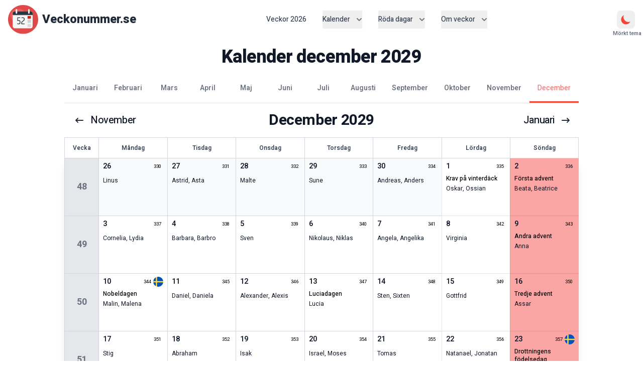

--- FILE ---
content_type: text/html; charset=utf-8
request_url: https://www.veckonummer.se/2029/kalender/december
body_size: 15469
content:
<!DOCTYPE html><html lang="sv"><head><meta charSet="utf-8"/><meta name="viewport" content="initial-scale=1, width=device-width"/><title>Kalender december 2029 | Veckonummer.se</title><meta name="description" content="Kalender december 2029. En månadskalender med alla veckonummer, helgdagar, röda dagar, namnsdagar i december. Skriv ut kalender för december 2029."/><link rel="canonical" href="https://www.veckonummer.se/2029/kalender/december/"/><meta name="keywords" content="Kalender december 2029, månadskalender, veckonr, skriv ut kalender december
          )}"/><meta property="og:title" content="Kalender december 2029 | Veckonummer.se"/><meta property="og:site_name" content="Veckonummer.se"/><meta property="og:type" content="website"/><meta property="og:url" content="https://www.veckonummer.se/2029/kalender/december/"/><meta property="og:image" content="https://www.veckonummer.se/images/veckonummer_preview.webp"/><meta property="og:description" content="Kalender december 2029 med veckonummer."/><meta property="og:locale" content="sv_SE"/><meta name="language" content="sv"/><link rel="alternate" hrefLang="sv-SE" href="https://veckonummer.se/2029/kalender/december/"/><link rel="alternate" hrefLang="nb-NO" href="https://ukenummer.com/2029/kalender/12/"/><meta name="next-head-count" content="16"/><link rel="apple-touch-icon" sizes="180x180" href="/apple-touch-icon.png"/><link rel="icon" type="image/png" sizes="32x32" href="/favicon-32x32.png"/><link rel="icon" type="image/png" sizes="16x16" href="/favicon-16x16.png"/><link rel="manifest" href="/site.webmanifest"/><link rel="mask-icon" href="/safari-pinned-tab.svg" color="#5bbad5"/><link rel="icon" href="/favicon.ico"/><meta name="msapplication-TileColor" content="#da532c"/><meta name="theme-color" content="#ffffff"/><link rel="preconnect" href="https://fonts.googleapis.com"/><link rel="preconnect" href="https://fonts.gstatic.com"/><meta name="robots" content="index, follow"/><meta name="googlebot" content="index, follow"/><meta name="format-detection" content="telephone=no"/><meta http-equiv="content-language" content="sv"/><meta name="copyright" content="Copyright | 2011-2025 | www.veckonummer.se"/><script type="application/ld+json">{"@context":"http://schema.org","@type":"Organization","name":"Utvecklarakademin UA Aktiebolag","url":"https://www.veckonummer.se","sameAs":["https://www.facebook.com/veckonummer","https://www.linkedin.com/company/utvecklarakademin/","https://instagram.com/veckonummer/"]}</script><link rel="preconnect" href="https://fonts.gstatic.com" crossorigin /><link rel="preload" href="/_next/static/css/d0a03f5298588170.css" as="style"/><link rel="stylesheet" href="/_next/static/css/d0a03f5298588170.css" data-n-g=""/><noscript data-n-css=""></noscript><script defer="" nomodule="" src="/_next/static/chunks/polyfills-42372ed130431b0a.js"></script><script src="/_next/static/chunks/webpack-c4acd79e87956a0e.js" defer=""></script><script src="/_next/static/chunks/framework-64ad27b21261a9ce.js" defer=""></script><script src="/_next/static/chunks/main-e140a4d51371dc61.js" defer=""></script><script src="/_next/static/chunks/pages/_app-12fd6d2e140485b9.js" defer=""></script><script src="/_next/static/chunks/55-93c58fa3fb4d8c70.js" defer=""></script><script src="/_next/static/chunks/pages/%5Byear%5D/kalender/%5Bmonth%5D-937fbf464f44ea22.js" defer=""></script><script src="/_next/static/NicsILpkRPH-vQY7QrAvr/_buildManifest.js" defer=""></script><script src="/_next/static/NicsILpkRPH-vQY7QrAvr/_ssgManifest.js" defer=""></script><style data-href="https://fonts.googleapis.com/css2?family=Heebo:wght@100;200;300;400;500;600;700;800;900&family=Inter:wght@100;200;300;400;500;600;700;800;900&display=swap">@font-face{font-family:'Heebo';font-style:normal;font-weight:100;font-display:swap;src:url(https://fonts.gstatic.com/l/font?kit=NGSpv5_NC0k9P_v6ZUCbLRAHxK1EiS2ccQ&skey=878db4aed11f133b&v=v28) format('woff')}@font-face{font-family:'Heebo';font-style:normal;font-weight:200;font-display:swap;src:url(https://fonts.gstatic.com/l/font?kit=NGSpv5_NC0k9P_v6ZUCbLRAHxK1ECSyccQ&skey=878db4aed11f133b&v=v28) format('woff')}@font-face{font-family:'Heebo';font-style:normal;font-weight:300;font-display:swap;src:url(https://fonts.gstatic.com/l/font?kit=NGSpv5_NC0k9P_v6ZUCbLRAHxK1E1yyccQ&skey=878db4aed11f133b&v=v28) format('woff')}@font-face{font-family:'Heebo';font-style:normal;font-weight:400;font-display:swap;src:url(https://fonts.gstatic.com/l/font?kit=NGSpv5_NC0k9P_v6ZUCbLRAHxK1EiSyccQ&skey=878db4aed11f133b&v=v28) format('woff')}@font-face{font-family:'Heebo';font-style:normal;font-weight:500;font-display:swap;src:url(https://fonts.gstatic.com/l/font?kit=NGSpv5_NC0k9P_v6ZUCbLRAHxK1EuyyccQ&skey=878db4aed11f133b&v=v28) format('woff')}@font-face{font-family:'Heebo';font-style:normal;font-weight:600;font-display:swap;src:url(https://fonts.gstatic.com/l/font?kit=NGSpv5_NC0k9P_v6ZUCbLRAHxK1EVyuccQ&skey=878db4aed11f133b&v=v28) format('woff')}@font-face{font-family:'Heebo';font-style:normal;font-weight:700;font-display:swap;src:url(https://fonts.gstatic.com/l/font?kit=NGSpv5_NC0k9P_v6ZUCbLRAHxK1EbiuccQ&skey=878db4aed11f133b&v=v28) format('woff')}@font-face{font-family:'Heebo';font-style:normal;font-weight:800;font-display:swap;src:url(https://fonts.gstatic.com/l/font?kit=NGSpv5_NC0k9P_v6ZUCbLRAHxK1ECSuccQ&skey=878db4aed11f133b&v=v28) format('woff')}@font-face{font-family:'Heebo';font-style:normal;font-weight:900;font-display:swap;src:url(https://fonts.gstatic.com/l/font?kit=NGSpv5_NC0k9P_v6ZUCbLRAHxK1EICuccQ&skey=878db4aed11f133b&v=v28) format('woff')}@font-face{font-family:'Inter';font-style:normal;font-weight:100;font-display:swap;src:url(https://fonts.gstatic.com/l/font?kit=UcCO3FwrK3iLTeHuS_nVMrMxCp50SjIw2boKoduKmMEVuLyeMZs&skey=c491285d6722e4fa&v=v20) format('woff')}@font-face{font-family:'Inter';font-style:normal;font-weight:200;font-display:swap;src:url(https://fonts.gstatic.com/l/font?kit=UcCO3FwrK3iLTeHuS_nVMrMxCp50SjIw2boKoduKmMEVuDyfMZs&skey=c491285d6722e4fa&v=v20) format('woff')}@font-face{font-family:'Inter';font-style:normal;font-weight:300;font-display:swap;src:url(https://fonts.gstatic.com/l/font?kit=UcCO3FwrK3iLTeHuS_nVMrMxCp50SjIw2boKoduKmMEVuOKfMZs&skey=c491285d6722e4fa&v=v20) format('woff')}@font-face{font-family:'Inter';font-style:normal;font-weight:400;font-display:swap;src:url(https://fonts.gstatic.com/l/font?kit=UcCO3FwrK3iLTeHuS_nVMrMxCp50SjIw2boKoduKmMEVuLyfMZs&skey=c491285d6722e4fa&v=v20) format('woff')}@font-face{font-family:'Inter';font-style:normal;font-weight:500;font-display:swap;src:url(https://fonts.gstatic.com/l/font?kit=UcCO3FwrK3iLTeHuS_nVMrMxCp50SjIw2boKoduKmMEVuI6fMZs&skey=c491285d6722e4fa&v=v20) format('woff')}@font-face{font-family:'Inter';font-style:normal;font-weight:600;font-display:swap;src:url(https://fonts.gstatic.com/l/font?kit=UcCO3FwrK3iLTeHuS_nVMrMxCp50SjIw2boKoduKmMEVuGKYMZs&skey=c491285d6722e4fa&v=v20) format('woff')}@font-face{font-family:'Inter';font-style:normal;font-weight:700;font-display:swap;src:url(https://fonts.gstatic.com/l/font?kit=UcCO3FwrK3iLTeHuS_nVMrMxCp50SjIw2boKoduKmMEVuFuYMZs&skey=c491285d6722e4fa&v=v20) format('woff')}@font-face{font-family:'Inter';font-style:normal;font-weight:800;font-display:swap;src:url(https://fonts.gstatic.com/l/font?kit=UcCO3FwrK3iLTeHuS_nVMrMxCp50SjIw2boKoduKmMEVuDyYMZs&skey=c491285d6722e4fa&v=v20) format('woff')}@font-face{font-family:'Inter';font-style:normal;font-weight:900;font-display:swap;src:url(https://fonts.gstatic.com/l/font?kit=UcCO3FwrK3iLTeHuS_nVMrMxCp50SjIw2boKoduKmMEVuBWYMZs&skey=c491285d6722e4fa&v=v20) format('woff')}@font-face{font-family:'Heebo';font-style:normal;font-weight:100;font-display:swap;src:url(https://fonts.gstatic.com/s/heebo/v28/NGS6v5_NC0k9P9H0TbFhsqMA6aw.woff2) format('woff2');unicode-range:U+0307-0308,U+0590-05FF,U+200C-2010,U+20AA,U+25CC,U+FB1D-FB4F}@font-face{font-family:'Heebo';font-style:normal;font-weight:100;font-display:swap;src:url(https://fonts.gstatic.com/s/heebo/v28/NGS6v5_NC0k9P9GKTbFhsqMA6aw.woff2) format('woff2');unicode-range:U+0302-0303,U+0305,U+0307-0308,U+0310,U+0312,U+0315,U+031A,U+0326-0327,U+032C,U+032F-0330,U+0332-0333,U+0338,U+033A,U+0346,U+034D,U+0391-03A1,U+03A3-03A9,U+03B1-03C9,U+03D1,U+03D5-03D6,U+03F0-03F1,U+03F4-03F5,U+2016-2017,U+2034-2038,U+203C,U+2040,U+2043,U+2047,U+2050,U+2057,U+205F,U+2070-2071,U+2074-208E,U+2090-209C,U+20D0-20DC,U+20E1,U+20E5-20EF,U+2100-2112,U+2114-2115,U+2117-2121,U+2123-214F,U+2190,U+2192,U+2194-21AE,U+21B0-21E5,U+21F1-21F2,U+21F4-2211,U+2213-2214,U+2216-22FF,U+2308-230B,U+2310,U+2319,U+231C-2321,U+2336-237A,U+237C,U+2395,U+239B-23B7,U+23D0,U+23DC-23E1,U+2474-2475,U+25AF,U+25B3,U+25B7,U+25BD,U+25C1,U+25CA,U+25CC,U+25FB,U+266D-266F,U+27C0-27FF,U+2900-2AFF,U+2B0E-2B11,U+2B30-2B4C,U+2BFE,U+3030,U+FF5B,U+FF5D,U+1D400-1D7FF,U+1EE00-1EEFF}@font-face{font-family:'Heebo';font-style:normal;font-weight:100;font-display:swap;src:url(https://fonts.gstatic.com/s/heebo/v28/NGS6v5_NC0k9P9GYTbFhsqMA6aw.woff2) format('woff2');unicode-range:U+0001-000C,U+000E-001F,U+007F-009F,U+20DD-20E0,U+20E2-20E4,U+2150-218F,U+2190,U+2192,U+2194-2199,U+21AF,U+21E6-21F0,U+21F3,U+2218-2219,U+2299,U+22C4-22C6,U+2300-243F,U+2440-244A,U+2460-24FF,U+25A0-27BF,U+2800-28FF,U+2921-2922,U+2981,U+29BF,U+29EB,U+2B00-2BFF,U+4DC0-4DFF,U+FFF9-FFFB,U+10140-1018E,U+10190-1019C,U+101A0,U+101D0-101FD,U+102E0-102FB,U+10E60-10E7E,U+1D2C0-1D2D3,U+1D2E0-1D37F,U+1F000-1F0FF,U+1F100-1F1AD,U+1F1E6-1F1FF,U+1F30D-1F30F,U+1F315,U+1F31C,U+1F31E,U+1F320-1F32C,U+1F336,U+1F378,U+1F37D,U+1F382,U+1F393-1F39F,U+1F3A7-1F3A8,U+1F3AC-1F3AF,U+1F3C2,U+1F3C4-1F3C6,U+1F3CA-1F3CE,U+1F3D4-1F3E0,U+1F3ED,U+1F3F1-1F3F3,U+1F3F5-1F3F7,U+1F408,U+1F415,U+1F41F,U+1F426,U+1F43F,U+1F441-1F442,U+1F444,U+1F446-1F449,U+1F44C-1F44E,U+1F453,U+1F46A,U+1F47D,U+1F4A3,U+1F4B0,U+1F4B3,U+1F4B9,U+1F4BB,U+1F4BF,U+1F4C8-1F4CB,U+1F4D6,U+1F4DA,U+1F4DF,U+1F4E3-1F4E6,U+1F4EA-1F4ED,U+1F4F7,U+1F4F9-1F4FB,U+1F4FD-1F4FE,U+1F503,U+1F507-1F50B,U+1F50D,U+1F512-1F513,U+1F53E-1F54A,U+1F54F-1F5FA,U+1F610,U+1F650-1F67F,U+1F687,U+1F68D,U+1F691,U+1F694,U+1F698,U+1F6AD,U+1F6B2,U+1F6B9-1F6BA,U+1F6BC,U+1F6C6-1F6CF,U+1F6D3-1F6D7,U+1F6E0-1F6EA,U+1F6F0-1F6F3,U+1F6F7-1F6FC,U+1F700-1F7FF,U+1F800-1F80B,U+1F810-1F847,U+1F850-1F859,U+1F860-1F887,U+1F890-1F8AD,U+1F8B0-1F8BB,U+1F8C0-1F8C1,U+1F900-1F90B,U+1F93B,U+1F946,U+1F984,U+1F996,U+1F9E9,U+1FA00-1FA6F,U+1FA70-1FA7C,U+1FA80-1FA89,U+1FA8F-1FAC6,U+1FACE-1FADC,U+1FADF-1FAE9,U+1FAF0-1FAF8,U+1FB00-1FBFF}@font-face{font-family:'Heebo';font-style:normal;font-weight:100;font-display:swap;src:url(https://fonts.gstatic.com/s/heebo/v28/NGS6v5_NC0k9P9H4TbFhsqMA6aw.woff2) format('woff2');unicode-range:U+0100-02BA,U+02BD-02C5,U+02C7-02CC,U+02CE-02D7,U+02DD-02FF,U+0304,U+0308,U+0329,U+1D00-1DBF,U+1E00-1E9F,U+1EF2-1EFF,U+2020,U+20A0-20AB,U+20AD-20C0,U+2113,U+2C60-2C7F,U+A720-A7FF}@font-face{font-family:'Heebo';font-style:normal;font-weight:100;font-display:swap;src:url(https://fonts.gstatic.com/s/heebo/v28/NGS6v5_NC0k9P9H2TbFhsqMA.woff2) format('woff2');unicode-range:U+0000-00FF,U+0131,U+0152-0153,U+02BB-02BC,U+02C6,U+02DA,U+02DC,U+0304,U+0308,U+0329,U+2000-206F,U+20AC,U+2122,U+2191,U+2193,U+2212,U+2215,U+FEFF,U+FFFD}@font-face{font-family:'Heebo';font-style:normal;font-weight:200;font-display:swap;src:url(https://fonts.gstatic.com/s/heebo/v28/NGS6v5_NC0k9P9H0TbFhsqMA6aw.woff2) format('woff2');unicode-range:U+0307-0308,U+0590-05FF,U+200C-2010,U+20AA,U+25CC,U+FB1D-FB4F}@font-face{font-family:'Heebo';font-style:normal;font-weight:200;font-display:swap;src:url(https://fonts.gstatic.com/s/heebo/v28/NGS6v5_NC0k9P9GKTbFhsqMA6aw.woff2) format('woff2');unicode-range:U+0302-0303,U+0305,U+0307-0308,U+0310,U+0312,U+0315,U+031A,U+0326-0327,U+032C,U+032F-0330,U+0332-0333,U+0338,U+033A,U+0346,U+034D,U+0391-03A1,U+03A3-03A9,U+03B1-03C9,U+03D1,U+03D5-03D6,U+03F0-03F1,U+03F4-03F5,U+2016-2017,U+2034-2038,U+203C,U+2040,U+2043,U+2047,U+2050,U+2057,U+205F,U+2070-2071,U+2074-208E,U+2090-209C,U+20D0-20DC,U+20E1,U+20E5-20EF,U+2100-2112,U+2114-2115,U+2117-2121,U+2123-214F,U+2190,U+2192,U+2194-21AE,U+21B0-21E5,U+21F1-21F2,U+21F4-2211,U+2213-2214,U+2216-22FF,U+2308-230B,U+2310,U+2319,U+231C-2321,U+2336-237A,U+237C,U+2395,U+239B-23B7,U+23D0,U+23DC-23E1,U+2474-2475,U+25AF,U+25B3,U+25B7,U+25BD,U+25C1,U+25CA,U+25CC,U+25FB,U+266D-266F,U+27C0-27FF,U+2900-2AFF,U+2B0E-2B11,U+2B30-2B4C,U+2BFE,U+3030,U+FF5B,U+FF5D,U+1D400-1D7FF,U+1EE00-1EEFF}@font-face{font-family:'Heebo';font-style:normal;font-weight:200;font-display:swap;src:url(https://fonts.gstatic.com/s/heebo/v28/NGS6v5_NC0k9P9GYTbFhsqMA6aw.woff2) format('woff2');unicode-range:U+0001-000C,U+000E-001F,U+007F-009F,U+20DD-20E0,U+20E2-20E4,U+2150-218F,U+2190,U+2192,U+2194-2199,U+21AF,U+21E6-21F0,U+21F3,U+2218-2219,U+2299,U+22C4-22C6,U+2300-243F,U+2440-244A,U+2460-24FF,U+25A0-27BF,U+2800-28FF,U+2921-2922,U+2981,U+29BF,U+29EB,U+2B00-2BFF,U+4DC0-4DFF,U+FFF9-FFFB,U+10140-1018E,U+10190-1019C,U+101A0,U+101D0-101FD,U+102E0-102FB,U+10E60-10E7E,U+1D2C0-1D2D3,U+1D2E0-1D37F,U+1F000-1F0FF,U+1F100-1F1AD,U+1F1E6-1F1FF,U+1F30D-1F30F,U+1F315,U+1F31C,U+1F31E,U+1F320-1F32C,U+1F336,U+1F378,U+1F37D,U+1F382,U+1F393-1F39F,U+1F3A7-1F3A8,U+1F3AC-1F3AF,U+1F3C2,U+1F3C4-1F3C6,U+1F3CA-1F3CE,U+1F3D4-1F3E0,U+1F3ED,U+1F3F1-1F3F3,U+1F3F5-1F3F7,U+1F408,U+1F415,U+1F41F,U+1F426,U+1F43F,U+1F441-1F442,U+1F444,U+1F446-1F449,U+1F44C-1F44E,U+1F453,U+1F46A,U+1F47D,U+1F4A3,U+1F4B0,U+1F4B3,U+1F4B9,U+1F4BB,U+1F4BF,U+1F4C8-1F4CB,U+1F4D6,U+1F4DA,U+1F4DF,U+1F4E3-1F4E6,U+1F4EA-1F4ED,U+1F4F7,U+1F4F9-1F4FB,U+1F4FD-1F4FE,U+1F503,U+1F507-1F50B,U+1F50D,U+1F512-1F513,U+1F53E-1F54A,U+1F54F-1F5FA,U+1F610,U+1F650-1F67F,U+1F687,U+1F68D,U+1F691,U+1F694,U+1F698,U+1F6AD,U+1F6B2,U+1F6B9-1F6BA,U+1F6BC,U+1F6C6-1F6CF,U+1F6D3-1F6D7,U+1F6E0-1F6EA,U+1F6F0-1F6F3,U+1F6F7-1F6FC,U+1F700-1F7FF,U+1F800-1F80B,U+1F810-1F847,U+1F850-1F859,U+1F860-1F887,U+1F890-1F8AD,U+1F8B0-1F8BB,U+1F8C0-1F8C1,U+1F900-1F90B,U+1F93B,U+1F946,U+1F984,U+1F996,U+1F9E9,U+1FA00-1FA6F,U+1FA70-1FA7C,U+1FA80-1FA89,U+1FA8F-1FAC6,U+1FACE-1FADC,U+1FADF-1FAE9,U+1FAF0-1FAF8,U+1FB00-1FBFF}@font-face{font-family:'Heebo';font-style:normal;font-weight:200;font-display:swap;src:url(https://fonts.gstatic.com/s/heebo/v28/NGS6v5_NC0k9P9H4TbFhsqMA6aw.woff2) format('woff2');unicode-range:U+0100-02BA,U+02BD-02C5,U+02C7-02CC,U+02CE-02D7,U+02DD-02FF,U+0304,U+0308,U+0329,U+1D00-1DBF,U+1E00-1E9F,U+1EF2-1EFF,U+2020,U+20A0-20AB,U+20AD-20C0,U+2113,U+2C60-2C7F,U+A720-A7FF}@font-face{font-family:'Heebo';font-style:normal;font-weight:200;font-display:swap;src:url(https://fonts.gstatic.com/s/heebo/v28/NGS6v5_NC0k9P9H2TbFhsqMA.woff2) format('woff2');unicode-range:U+0000-00FF,U+0131,U+0152-0153,U+02BB-02BC,U+02C6,U+02DA,U+02DC,U+0304,U+0308,U+0329,U+2000-206F,U+20AC,U+2122,U+2191,U+2193,U+2212,U+2215,U+FEFF,U+FFFD}@font-face{font-family:'Heebo';font-style:normal;font-weight:300;font-display:swap;src:url(https://fonts.gstatic.com/s/heebo/v28/NGS6v5_NC0k9P9H0TbFhsqMA6aw.woff2) format('woff2');unicode-range:U+0307-0308,U+0590-05FF,U+200C-2010,U+20AA,U+25CC,U+FB1D-FB4F}@font-face{font-family:'Heebo';font-style:normal;font-weight:300;font-display:swap;src:url(https://fonts.gstatic.com/s/heebo/v28/NGS6v5_NC0k9P9GKTbFhsqMA6aw.woff2) format('woff2');unicode-range:U+0302-0303,U+0305,U+0307-0308,U+0310,U+0312,U+0315,U+031A,U+0326-0327,U+032C,U+032F-0330,U+0332-0333,U+0338,U+033A,U+0346,U+034D,U+0391-03A1,U+03A3-03A9,U+03B1-03C9,U+03D1,U+03D5-03D6,U+03F0-03F1,U+03F4-03F5,U+2016-2017,U+2034-2038,U+203C,U+2040,U+2043,U+2047,U+2050,U+2057,U+205F,U+2070-2071,U+2074-208E,U+2090-209C,U+20D0-20DC,U+20E1,U+20E5-20EF,U+2100-2112,U+2114-2115,U+2117-2121,U+2123-214F,U+2190,U+2192,U+2194-21AE,U+21B0-21E5,U+21F1-21F2,U+21F4-2211,U+2213-2214,U+2216-22FF,U+2308-230B,U+2310,U+2319,U+231C-2321,U+2336-237A,U+237C,U+2395,U+239B-23B7,U+23D0,U+23DC-23E1,U+2474-2475,U+25AF,U+25B3,U+25B7,U+25BD,U+25C1,U+25CA,U+25CC,U+25FB,U+266D-266F,U+27C0-27FF,U+2900-2AFF,U+2B0E-2B11,U+2B30-2B4C,U+2BFE,U+3030,U+FF5B,U+FF5D,U+1D400-1D7FF,U+1EE00-1EEFF}@font-face{font-family:'Heebo';font-style:normal;font-weight:300;font-display:swap;src:url(https://fonts.gstatic.com/s/heebo/v28/NGS6v5_NC0k9P9GYTbFhsqMA6aw.woff2) format('woff2');unicode-range:U+0001-000C,U+000E-001F,U+007F-009F,U+20DD-20E0,U+20E2-20E4,U+2150-218F,U+2190,U+2192,U+2194-2199,U+21AF,U+21E6-21F0,U+21F3,U+2218-2219,U+2299,U+22C4-22C6,U+2300-243F,U+2440-244A,U+2460-24FF,U+25A0-27BF,U+2800-28FF,U+2921-2922,U+2981,U+29BF,U+29EB,U+2B00-2BFF,U+4DC0-4DFF,U+FFF9-FFFB,U+10140-1018E,U+10190-1019C,U+101A0,U+101D0-101FD,U+102E0-102FB,U+10E60-10E7E,U+1D2C0-1D2D3,U+1D2E0-1D37F,U+1F000-1F0FF,U+1F100-1F1AD,U+1F1E6-1F1FF,U+1F30D-1F30F,U+1F315,U+1F31C,U+1F31E,U+1F320-1F32C,U+1F336,U+1F378,U+1F37D,U+1F382,U+1F393-1F39F,U+1F3A7-1F3A8,U+1F3AC-1F3AF,U+1F3C2,U+1F3C4-1F3C6,U+1F3CA-1F3CE,U+1F3D4-1F3E0,U+1F3ED,U+1F3F1-1F3F3,U+1F3F5-1F3F7,U+1F408,U+1F415,U+1F41F,U+1F426,U+1F43F,U+1F441-1F442,U+1F444,U+1F446-1F449,U+1F44C-1F44E,U+1F453,U+1F46A,U+1F47D,U+1F4A3,U+1F4B0,U+1F4B3,U+1F4B9,U+1F4BB,U+1F4BF,U+1F4C8-1F4CB,U+1F4D6,U+1F4DA,U+1F4DF,U+1F4E3-1F4E6,U+1F4EA-1F4ED,U+1F4F7,U+1F4F9-1F4FB,U+1F4FD-1F4FE,U+1F503,U+1F507-1F50B,U+1F50D,U+1F512-1F513,U+1F53E-1F54A,U+1F54F-1F5FA,U+1F610,U+1F650-1F67F,U+1F687,U+1F68D,U+1F691,U+1F694,U+1F698,U+1F6AD,U+1F6B2,U+1F6B9-1F6BA,U+1F6BC,U+1F6C6-1F6CF,U+1F6D3-1F6D7,U+1F6E0-1F6EA,U+1F6F0-1F6F3,U+1F6F7-1F6FC,U+1F700-1F7FF,U+1F800-1F80B,U+1F810-1F847,U+1F850-1F859,U+1F860-1F887,U+1F890-1F8AD,U+1F8B0-1F8BB,U+1F8C0-1F8C1,U+1F900-1F90B,U+1F93B,U+1F946,U+1F984,U+1F996,U+1F9E9,U+1FA00-1FA6F,U+1FA70-1FA7C,U+1FA80-1FA89,U+1FA8F-1FAC6,U+1FACE-1FADC,U+1FADF-1FAE9,U+1FAF0-1FAF8,U+1FB00-1FBFF}@font-face{font-family:'Heebo';font-style:normal;font-weight:300;font-display:swap;src:url(https://fonts.gstatic.com/s/heebo/v28/NGS6v5_NC0k9P9H4TbFhsqMA6aw.woff2) format('woff2');unicode-range:U+0100-02BA,U+02BD-02C5,U+02C7-02CC,U+02CE-02D7,U+02DD-02FF,U+0304,U+0308,U+0329,U+1D00-1DBF,U+1E00-1E9F,U+1EF2-1EFF,U+2020,U+20A0-20AB,U+20AD-20C0,U+2113,U+2C60-2C7F,U+A720-A7FF}@font-face{font-family:'Heebo';font-style:normal;font-weight:300;font-display:swap;src:url(https://fonts.gstatic.com/s/heebo/v28/NGS6v5_NC0k9P9H2TbFhsqMA.woff2) format('woff2');unicode-range:U+0000-00FF,U+0131,U+0152-0153,U+02BB-02BC,U+02C6,U+02DA,U+02DC,U+0304,U+0308,U+0329,U+2000-206F,U+20AC,U+2122,U+2191,U+2193,U+2212,U+2215,U+FEFF,U+FFFD}@font-face{font-family:'Heebo';font-style:normal;font-weight:400;font-display:swap;src:url(https://fonts.gstatic.com/s/heebo/v28/NGS6v5_NC0k9P9H0TbFhsqMA6aw.woff2) format('woff2');unicode-range:U+0307-0308,U+0590-05FF,U+200C-2010,U+20AA,U+25CC,U+FB1D-FB4F}@font-face{font-family:'Heebo';font-style:normal;font-weight:400;font-display:swap;src:url(https://fonts.gstatic.com/s/heebo/v28/NGS6v5_NC0k9P9GKTbFhsqMA6aw.woff2) format('woff2');unicode-range:U+0302-0303,U+0305,U+0307-0308,U+0310,U+0312,U+0315,U+031A,U+0326-0327,U+032C,U+032F-0330,U+0332-0333,U+0338,U+033A,U+0346,U+034D,U+0391-03A1,U+03A3-03A9,U+03B1-03C9,U+03D1,U+03D5-03D6,U+03F0-03F1,U+03F4-03F5,U+2016-2017,U+2034-2038,U+203C,U+2040,U+2043,U+2047,U+2050,U+2057,U+205F,U+2070-2071,U+2074-208E,U+2090-209C,U+20D0-20DC,U+20E1,U+20E5-20EF,U+2100-2112,U+2114-2115,U+2117-2121,U+2123-214F,U+2190,U+2192,U+2194-21AE,U+21B0-21E5,U+21F1-21F2,U+21F4-2211,U+2213-2214,U+2216-22FF,U+2308-230B,U+2310,U+2319,U+231C-2321,U+2336-237A,U+237C,U+2395,U+239B-23B7,U+23D0,U+23DC-23E1,U+2474-2475,U+25AF,U+25B3,U+25B7,U+25BD,U+25C1,U+25CA,U+25CC,U+25FB,U+266D-266F,U+27C0-27FF,U+2900-2AFF,U+2B0E-2B11,U+2B30-2B4C,U+2BFE,U+3030,U+FF5B,U+FF5D,U+1D400-1D7FF,U+1EE00-1EEFF}@font-face{font-family:'Heebo';font-style:normal;font-weight:400;font-display:swap;src:url(https://fonts.gstatic.com/s/heebo/v28/NGS6v5_NC0k9P9GYTbFhsqMA6aw.woff2) format('woff2');unicode-range:U+0001-000C,U+000E-001F,U+007F-009F,U+20DD-20E0,U+20E2-20E4,U+2150-218F,U+2190,U+2192,U+2194-2199,U+21AF,U+21E6-21F0,U+21F3,U+2218-2219,U+2299,U+22C4-22C6,U+2300-243F,U+2440-244A,U+2460-24FF,U+25A0-27BF,U+2800-28FF,U+2921-2922,U+2981,U+29BF,U+29EB,U+2B00-2BFF,U+4DC0-4DFF,U+FFF9-FFFB,U+10140-1018E,U+10190-1019C,U+101A0,U+101D0-101FD,U+102E0-102FB,U+10E60-10E7E,U+1D2C0-1D2D3,U+1D2E0-1D37F,U+1F000-1F0FF,U+1F100-1F1AD,U+1F1E6-1F1FF,U+1F30D-1F30F,U+1F315,U+1F31C,U+1F31E,U+1F320-1F32C,U+1F336,U+1F378,U+1F37D,U+1F382,U+1F393-1F39F,U+1F3A7-1F3A8,U+1F3AC-1F3AF,U+1F3C2,U+1F3C4-1F3C6,U+1F3CA-1F3CE,U+1F3D4-1F3E0,U+1F3ED,U+1F3F1-1F3F3,U+1F3F5-1F3F7,U+1F408,U+1F415,U+1F41F,U+1F426,U+1F43F,U+1F441-1F442,U+1F444,U+1F446-1F449,U+1F44C-1F44E,U+1F453,U+1F46A,U+1F47D,U+1F4A3,U+1F4B0,U+1F4B3,U+1F4B9,U+1F4BB,U+1F4BF,U+1F4C8-1F4CB,U+1F4D6,U+1F4DA,U+1F4DF,U+1F4E3-1F4E6,U+1F4EA-1F4ED,U+1F4F7,U+1F4F9-1F4FB,U+1F4FD-1F4FE,U+1F503,U+1F507-1F50B,U+1F50D,U+1F512-1F513,U+1F53E-1F54A,U+1F54F-1F5FA,U+1F610,U+1F650-1F67F,U+1F687,U+1F68D,U+1F691,U+1F694,U+1F698,U+1F6AD,U+1F6B2,U+1F6B9-1F6BA,U+1F6BC,U+1F6C6-1F6CF,U+1F6D3-1F6D7,U+1F6E0-1F6EA,U+1F6F0-1F6F3,U+1F6F7-1F6FC,U+1F700-1F7FF,U+1F800-1F80B,U+1F810-1F847,U+1F850-1F859,U+1F860-1F887,U+1F890-1F8AD,U+1F8B0-1F8BB,U+1F8C0-1F8C1,U+1F900-1F90B,U+1F93B,U+1F946,U+1F984,U+1F996,U+1F9E9,U+1FA00-1FA6F,U+1FA70-1FA7C,U+1FA80-1FA89,U+1FA8F-1FAC6,U+1FACE-1FADC,U+1FADF-1FAE9,U+1FAF0-1FAF8,U+1FB00-1FBFF}@font-face{font-family:'Heebo';font-style:normal;font-weight:400;font-display:swap;src:url(https://fonts.gstatic.com/s/heebo/v28/NGS6v5_NC0k9P9H4TbFhsqMA6aw.woff2) format('woff2');unicode-range:U+0100-02BA,U+02BD-02C5,U+02C7-02CC,U+02CE-02D7,U+02DD-02FF,U+0304,U+0308,U+0329,U+1D00-1DBF,U+1E00-1E9F,U+1EF2-1EFF,U+2020,U+20A0-20AB,U+20AD-20C0,U+2113,U+2C60-2C7F,U+A720-A7FF}@font-face{font-family:'Heebo';font-style:normal;font-weight:400;font-display:swap;src:url(https://fonts.gstatic.com/s/heebo/v28/NGS6v5_NC0k9P9H2TbFhsqMA.woff2) format('woff2');unicode-range:U+0000-00FF,U+0131,U+0152-0153,U+02BB-02BC,U+02C6,U+02DA,U+02DC,U+0304,U+0308,U+0329,U+2000-206F,U+20AC,U+2122,U+2191,U+2193,U+2212,U+2215,U+FEFF,U+FFFD}@font-face{font-family:'Heebo';font-style:normal;font-weight:500;font-display:swap;src:url(https://fonts.gstatic.com/s/heebo/v28/NGS6v5_NC0k9P9H0TbFhsqMA6aw.woff2) format('woff2');unicode-range:U+0307-0308,U+0590-05FF,U+200C-2010,U+20AA,U+25CC,U+FB1D-FB4F}@font-face{font-family:'Heebo';font-style:normal;font-weight:500;font-display:swap;src:url(https://fonts.gstatic.com/s/heebo/v28/NGS6v5_NC0k9P9GKTbFhsqMA6aw.woff2) format('woff2');unicode-range:U+0302-0303,U+0305,U+0307-0308,U+0310,U+0312,U+0315,U+031A,U+0326-0327,U+032C,U+032F-0330,U+0332-0333,U+0338,U+033A,U+0346,U+034D,U+0391-03A1,U+03A3-03A9,U+03B1-03C9,U+03D1,U+03D5-03D6,U+03F0-03F1,U+03F4-03F5,U+2016-2017,U+2034-2038,U+203C,U+2040,U+2043,U+2047,U+2050,U+2057,U+205F,U+2070-2071,U+2074-208E,U+2090-209C,U+20D0-20DC,U+20E1,U+20E5-20EF,U+2100-2112,U+2114-2115,U+2117-2121,U+2123-214F,U+2190,U+2192,U+2194-21AE,U+21B0-21E5,U+21F1-21F2,U+21F4-2211,U+2213-2214,U+2216-22FF,U+2308-230B,U+2310,U+2319,U+231C-2321,U+2336-237A,U+237C,U+2395,U+239B-23B7,U+23D0,U+23DC-23E1,U+2474-2475,U+25AF,U+25B3,U+25B7,U+25BD,U+25C1,U+25CA,U+25CC,U+25FB,U+266D-266F,U+27C0-27FF,U+2900-2AFF,U+2B0E-2B11,U+2B30-2B4C,U+2BFE,U+3030,U+FF5B,U+FF5D,U+1D400-1D7FF,U+1EE00-1EEFF}@font-face{font-family:'Heebo';font-style:normal;font-weight:500;font-display:swap;src:url(https://fonts.gstatic.com/s/heebo/v28/NGS6v5_NC0k9P9GYTbFhsqMA6aw.woff2) format('woff2');unicode-range:U+0001-000C,U+000E-001F,U+007F-009F,U+20DD-20E0,U+20E2-20E4,U+2150-218F,U+2190,U+2192,U+2194-2199,U+21AF,U+21E6-21F0,U+21F3,U+2218-2219,U+2299,U+22C4-22C6,U+2300-243F,U+2440-244A,U+2460-24FF,U+25A0-27BF,U+2800-28FF,U+2921-2922,U+2981,U+29BF,U+29EB,U+2B00-2BFF,U+4DC0-4DFF,U+FFF9-FFFB,U+10140-1018E,U+10190-1019C,U+101A0,U+101D0-101FD,U+102E0-102FB,U+10E60-10E7E,U+1D2C0-1D2D3,U+1D2E0-1D37F,U+1F000-1F0FF,U+1F100-1F1AD,U+1F1E6-1F1FF,U+1F30D-1F30F,U+1F315,U+1F31C,U+1F31E,U+1F320-1F32C,U+1F336,U+1F378,U+1F37D,U+1F382,U+1F393-1F39F,U+1F3A7-1F3A8,U+1F3AC-1F3AF,U+1F3C2,U+1F3C4-1F3C6,U+1F3CA-1F3CE,U+1F3D4-1F3E0,U+1F3ED,U+1F3F1-1F3F3,U+1F3F5-1F3F7,U+1F408,U+1F415,U+1F41F,U+1F426,U+1F43F,U+1F441-1F442,U+1F444,U+1F446-1F449,U+1F44C-1F44E,U+1F453,U+1F46A,U+1F47D,U+1F4A3,U+1F4B0,U+1F4B3,U+1F4B9,U+1F4BB,U+1F4BF,U+1F4C8-1F4CB,U+1F4D6,U+1F4DA,U+1F4DF,U+1F4E3-1F4E6,U+1F4EA-1F4ED,U+1F4F7,U+1F4F9-1F4FB,U+1F4FD-1F4FE,U+1F503,U+1F507-1F50B,U+1F50D,U+1F512-1F513,U+1F53E-1F54A,U+1F54F-1F5FA,U+1F610,U+1F650-1F67F,U+1F687,U+1F68D,U+1F691,U+1F694,U+1F698,U+1F6AD,U+1F6B2,U+1F6B9-1F6BA,U+1F6BC,U+1F6C6-1F6CF,U+1F6D3-1F6D7,U+1F6E0-1F6EA,U+1F6F0-1F6F3,U+1F6F7-1F6FC,U+1F700-1F7FF,U+1F800-1F80B,U+1F810-1F847,U+1F850-1F859,U+1F860-1F887,U+1F890-1F8AD,U+1F8B0-1F8BB,U+1F8C0-1F8C1,U+1F900-1F90B,U+1F93B,U+1F946,U+1F984,U+1F996,U+1F9E9,U+1FA00-1FA6F,U+1FA70-1FA7C,U+1FA80-1FA89,U+1FA8F-1FAC6,U+1FACE-1FADC,U+1FADF-1FAE9,U+1FAF0-1FAF8,U+1FB00-1FBFF}@font-face{font-family:'Heebo';font-style:normal;font-weight:500;font-display:swap;src:url(https://fonts.gstatic.com/s/heebo/v28/NGS6v5_NC0k9P9H4TbFhsqMA6aw.woff2) format('woff2');unicode-range:U+0100-02BA,U+02BD-02C5,U+02C7-02CC,U+02CE-02D7,U+02DD-02FF,U+0304,U+0308,U+0329,U+1D00-1DBF,U+1E00-1E9F,U+1EF2-1EFF,U+2020,U+20A0-20AB,U+20AD-20C0,U+2113,U+2C60-2C7F,U+A720-A7FF}@font-face{font-family:'Heebo';font-style:normal;font-weight:500;font-display:swap;src:url(https://fonts.gstatic.com/s/heebo/v28/NGS6v5_NC0k9P9H2TbFhsqMA.woff2) format('woff2');unicode-range:U+0000-00FF,U+0131,U+0152-0153,U+02BB-02BC,U+02C6,U+02DA,U+02DC,U+0304,U+0308,U+0329,U+2000-206F,U+20AC,U+2122,U+2191,U+2193,U+2212,U+2215,U+FEFF,U+FFFD}@font-face{font-family:'Heebo';font-style:normal;font-weight:600;font-display:swap;src:url(https://fonts.gstatic.com/s/heebo/v28/NGS6v5_NC0k9P9H0TbFhsqMA6aw.woff2) format('woff2');unicode-range:U+0307-0308,U+0590-05FF,U+200C-2010,U+20AA,U+25CC,U+FB1D-FB4F}@font-face{font-family:'Heebo';font-style:normal;font-weight:600;font-display:swap;src:url(https://fonts.gstatic.com/s/heebo/v28/NGS6v5_NC0k9P9GKTbFhsqMA6aw.woff2) format('woff2');unicode-range:U+0302-0303,U+0305,U+0307-0308,U+0310,U+0312,U+0315,U+031A,U+0326-0327,U+032C,U+032F-0330,U+0332-0333,U+0338,U+033A,U+0346,U+034D,U+0391-03A1,U+03A3-03A9,U+03B1-03C9,U+03D1,U+03D5-03D6,U+03F0-03F1,U+03F4-03F5,U+2016-2017,U+2034-2038,U+203C,U+2040,U+2043,U+2047,U+2050,U+2057,U+205F,U+2070-2071,U+2074-208E,U+2090-209C,U+20D0-20DC,U+20E1,U+20E5-20EF,U+2100-2112,U+2114-2115,U+2117-2121,U+2123-214F,U+2190,U+2192,U+2194-21AE,U+21B0-21E5,U+21F1-21F2,U+21F4-2211,U+2213-2214,U+2216-22FF,U+2308-230B,U+2310,U+2319,U+231C-2321,U+2336-237A,U+237C,U+2395,U+239B-23B7,U+23D0,U+23DC-23E1,U+2474-2475,U+25AF,U+25B3,U+25B7,U+25BD,U+25C1,U+25CA,U+25CC,U+25FB,U+266D-266F,U+27C0-27FF,U+2900-2AFF,U+2B0E-2B11,U+2B30-2B4C,U+2BFE,U+3030,U+FF5B,U+FF5D,U+1D400-1D7FF,U+1EE00-1EEFF}@font-face{font-family:'Heebo';font-style:normal;font-weight:600;font-display:swap;src:url(https://fonts.gstatic.com/s/heebo/v28/NGS6v5_NC0k9P9GYTbFhsqMA6aw.woff2) format('woff2');unicode-range:U+0001-000C,U+000E-001F,U+007F-009F,U+20DD-20E0,U+20E2-20E4,U+2150-218F,U+2190,U+2192,U+2194-2199,U+21AF,U+21E6-21F0,U+21F3,U+2218-2219,U+2299,U+22C4-22C6,U+2300-243F,U+2440-244A,U+2460-24FF,U+25A0-27BF,U+2800-28FF,U+2921-2922,U+2981,U+29BF,U+29EB,U+2B00-2BFF,U+4DC0-4DFF,U+FFF9-FFFB,U+10140-1018E,U+10190-1019C,U+101A0,U+101D0-101FD,U+102E0-102FB,U+10E60-10E7E,U+1D2C0-1D2D3,U+1D2E0-1D37F,U+1F000-1F0FF,U+1F100-1F1AD,U+1F1E6-1F1FF,U+1F30D-1F30F,U+1F315,U+1F31C,U+1F31E,U+1F320-1F32C,U+1F336,U+1F378,U+1F37D,U+1F382,U+1F393-1F39F,U+1F3A7-1F3A8,U+1F3AC-1F3AF,U+1F3C2,U+1F3C4-1F3C6,U+1F3CA-1F3CE,U+1F3D4-1F3E0,U+1F3ED,U+1F3F1-1F3F3,U+1F3F5-1F3F7,U+1F408,U+1F415,U+1F41F,U+1F426,U+1F43F,U+1F441-1F442,U+1F444,U+1F446-1F449,U+1F44C-1F44E,U+1F453,U+1F46A,U+1F47D,U+1F4A3,U+1F4B0,U+1F4B3,U+1F4B9,U+1F4BB,U+1F4BF,U+1F4C8-1F4CB,U+1F4D6,U+1F4DA,U+1F4DF,U+1F4E3-1F4E6,U+1F4EA-1F4ED,U+1F4F7,U+1F4F9-1F4FB,U+1F4FD-1F4FE,U+1F503,U+1F507-1F50B,U+1F50D,U+1F512-1F513,U+1F53E-1F54A,U+1F54F-1F5FA,U+1F610,U+1F650-1F67F,U+1F687,U+1F68D,U+1F691,U+1F694,U+1F698,U+1F6AD,U+1F6B2,U+1F6B9-1F6BA,U+1F6BC,U+1F6C6-1F6CF,U+1F6D3-1F6D7,U+1F6E0-1F6EA,U+1F6F0-1F6F3,U+1F6F7-1F6FC,U+1F700-1F7FF,U+1F800-1F80B,U+1F810-1F847,U+1F850-1F859,U+1F860-1F887,U+1F890-1F8AD,U+1F8B0-1F8BB,U+1F8C0-1F8C1,U+1F900-1F90B,U+1F93B,U+1F946,U+1F984,U+1F996,U+1F9E9,U+1FA00-1FA6F,U+1FA70-1FA7C,U+1FA80-1FA89,U+1FA8F-1FAC6,U+1FACE-1FADC,U+1FADF-1FAE9,U+1FAF0-1FAF8,U+1FB00-1FBFF}@font-face{font-family:'Heebo';font-style:normal;font-weight:600;font-display:swap;src:url(https://fonts.gstatic.com/s/heebo/v28/NGS6v5_NC0k9P9H4TbFhsqMA6aw.woff2) format('woff2');unicode-range:U+0100-02BA,U+02BD-02C5,U+02C7-02CC,U+02CE-02D7,U+02DD-02FF,U+0304,U+0308,U+0329,U+1D00-1DBF,U+1E00-1E9F,U+1EF2-1EFF,U+2020,U+20A0-20AB,U+20AD-20C0,U+2113,U+2C60-2C7F,U+A720-A7FF}@font-face{font-family:'Heebo';font-style:normal;font-weight:600;font-display:swap;src:url(https://fonts.gstatic.com/s/heebo/v28/NGS6v5_NC0k9P9H2TbFhsqMA.woff2) format('woff2');unicode-range:U+0000-00FF,U+0131,U+0152-0153,U+02BB-02BC,U+02C6,U+02DA,U+02DC,U+0304,U+0308,U+0329,U+2000-206F,U+20AC,U+2122,U+2191,U+2193,U+2212,U+2215,U+FEFF,U+FFFD}@font-face{font-family:'Heebo';font-style:normal;font-weight:700;font-display:swap;src:url(https://fonts.gstatic.com/s/heebo/v28/NGS6v5_NC0k9P9H0TbFhsqMA6aw.woff2) format('woff2');unicode-range:U+0307-0308,U+0590-05FF,U+200C-2010,U+20AA,U+25CC,U+FB1D-FB4F}@font-face{font-family:'Heebo';font-style:normal;font-weight:700;font-display:swap;src:url(https://fonts.gstatic.com/s/heebo/v28/NGS6v5_NC0k9P9GKTbFhsqMA6aw.woff2) format('woff2');unicode-range:U+0302-0303,U+0305,U+0307-0308,U+0310,U+0312,U+0315,U+031A,U+0326-0327,U+032C,U+032F-0330,U+0332-0333,U+0338,U+033A,U+0346,U+034D,U+0391-03A1,U+03A3-03A9,U+03B1-03C9,U+03D1,U+03D5-03D6,U+03F0-03F1,U+03F4-03F5,U+2016-2017,U+2034-2038,U+203C,U+2040,U+2043,U+2047,U+2050,U+2057,U+205F,U+2070-2071,U+2074-208E,U+2090-209C,U+20D0-20DC,U+20E1,U+20E5-20EF,U+2100-2112,U+2114-2115,U+2117-2121,U+2123-214F,U+2190,U+2192,U+2194-21AE,U+21B0-21E5,U+21F1-21F2,U+21F4-2211,U+2213-2214,U+2216-22FF,U+2308-230B,U+2310,U+2319,U+231C-2321,U+2336-237A,U+237C,U+2395,U+239B-23B7,U+23D0,U+23DC-23E1,U+2474-2475,U+25AF,U+25B3,U+25B7,U+25BD,U+25C1,U+25CA,U+25CC,U+25FB,U+266D-266F,U+27C0-27FF,U+2900-2AFF,U+2B0E-2B11,U+2B30-2B4C,U+2BFE,U+3030,U+FF5B,U+FF5D,U+1D400-1D7FF,U+1EE00-1EEFF}@font-face{font-family:'Heebo';font-style:normal;font-weight:700;font-display:swap;src:url(https://fonts.gstatic.com/s/heebo/v28/NGS6v5_NC0k9P9GYTbFhsqMA6aw.woff2) format('woff2');unicode-range:U+0001-000C,U+000E-001F,U+007F-009F,U+20DD-20E0,U+20E2-20E4,U+2150-218F,U+2190,U+2192,U+2194-2199,U+21AF,U+21E6-21F0,U+21F3,U+2218-2219,U+2299,U+22C4-22C6,U+2300-243F,U+2440-244A,U+2460-24FF,U+25A0-27BF,U+2800-28FF,U+2921-2922,U+2981,U+29BF,U+29EB,U+2B00-2BFF,U+4DC0-4DFF,U+FFF9-FFFB,U+10140-1018E,U+10190-1019C,U+101A0,U+101D0-101FD,U+102E0-102FB,U+10E60-10E7E,U+1D2C0-1D2D3,U+1D2E0-1D37F,U+1F000-1F0FF,U+1F100-1F1AD,U+1F1E6-1F1FF,U+1F30D-1F30F,U+1F315,U+1F31C,U+1F31E,U+1F320-1F32C,U+1F336,U+1F378,U+1F37D,U+1F382,U+1F393-1F39F,U+1F3A7-1F3A8,U+1F3AC-1F3AF,U+1F3C2,U+1F3C4-1F3C6,U+1F3CA-1F3CE,U+1F3D4-1F3E0,U+1F3ED,U+1F3F1-1F3F3,U+1F3F5-1F3F7,U+1F408,U+1F415,U+1F41F,U+1F426,U+1F43F,U+1F441-1F442,U+1F444,U+1F446-1F449,U+1F44C-1F44E,U+1F453,U+1F46A,U+1F47D,U+1F4A3,U+1F4B0,U+1F4B3,U+1F4B9,U+1F4BB,U+1F4BF,U+1F4C8-1F4CB,U+1F4D6,U+1F4DA,U+1F4DF,U+1F4E3-1F4E6,U+1F4EA-1F4ED,U+1F4F7,U+1F4F9-1F4FB,U+1F4FD-1F4FE,U+1F503,U+1F507-1F50B,U+1F50D,U+1F512-1F513,U+1F53E-1F54A,U+1F54F-1F5FA,U+1F610,U+1F650-1F67F,U+1F687,U+1F68D,U+1F691,U+1F694,U+1F698,U+1F6AD,U+1F6B2,U+1F6B9-1F6BA,U+1F6BC,U+1F6C6-1F6CF,U+1F6D3-1F6D7,U+1F6E0-1F6EA,U+1F6F0-1F6F3,U+1F6F7-1F6FC,U+1F700-1F7FF,U+1F800-1F80B,U+1F810-1F847,U+1F850-1F859,U+1F860-1F887,U+1F890-1F8AD,U+1F8B0-1F8BB,U+1F8C0-1F8C1,U+1F900-1F90B,U+1F93B,U+1F946,U+1F984,U+1F996,U+1F9E9,U+1FA00-1FA6F,U+1FA70-1FA7C,U+1FA80-1FA89,U+1FA8F-1FAC6,U+1FACE-1FADC,U+1FADF-1FAE9,U+1FAF0-1FAF8,U+1FB00-1FBFF}@font-face{font-family:'Heebo';font-style:normal;font-weight:700;font-display:swap;src:url(https://fonts.gstatic.com/s/heebo/v28/NGS6v5_NC0k9P9H4TbFhsqMA6aw.woff2) format('woff2');unicode-range:U+0100-02BA,U+02BD-02C5,U+02C7-02CC,U+02CE-02D7,U+02DD-02FF,U+0304,U+0308,U+0329,U+1D00-1DBF,U+1E00-1E9F,U+1EF2-1EFF,U+2020,U+20A0-20AB,U+20AD-20C0,U+2113,U+2C60-2C7F,U+A720-A7FF}@font-face{font-family:'Heebo';font-style:normal;font-weight:700;font-display:swap;src:url(https://fonts.gstatic.com/s/heebo/v28/NGS6v5_NC0k9P9H2TbFhsqMA.woff2) format('woff2');unicode-range:U+0000-00FF,U+0131,U+0152-0153,U+02BB-02BC,U+02C6,U+02DA,U+02DC,U+0304,U+0308,U+0329,U+2000-206F,U+20AC,U+2122,U+2191,U+2193,U+2212,U+2215,U+FEFF,U+FFFD}@font-face{font-family:'Heebo';font-style:normal;font-weight:800;font-display:swap;src:url(https://fonts.gstatic.com/s/heebo/v28/NGS6v5_NC0k9P9H0TbFhsqMA6aw.woff2) format('woff2');unicode-range:U+0307-0308,U+0590-05FF,U+200C-2010,U+20AA,U+25CC,U+FB1D-FB4F}@font-face{font-family:'Heebo';font-style:normal;font-weight:800;font-display:swap;src:url(https://fonts.gstatic.com/s/heebo/v28/NGS6v5_NC0k9P9GKTbFhsqMA6aw.woff2) format('woff2');unicode-range:U+0302-0303,U+0305,U+0307-0308,U+0310,U+0312,U+0315,U+031A,U+0326-0327,U+032C,U+032F-0330,U+0332-0333,U+0338,U+033A,U+0346,U+034D,U+0391-03A1,U+03A3-03A9,U+03B1-03C9,U+03D1,U+03D5-03D6,U+03F0-03F1,U+03F4-03F5,U+2016-2017,U+2034-2038,U+203C,U+2040,U+2043,U+2047,U+2050,U+2057,U+205F,U+2070-2071,U+2074-208E,U+2090-209C,U+20D0-20DC,U+20E1,U+20E5-20EF,U+2100-2112,U+2114-2115,U+2117-2121,U+2123-214F,U+2190,U+2192,U+2194-21AE,U+21B0-21E5,U+21F1-21F2,U+21F4-2211,U+2213-2214,U+2216-22FF,U+2308-230B,U+2310,U+2319,U+231C-2321,U+2336-237A,U+237C,U+2395,U+239B-23B7,U+23D0,U+23DC-23E1,U+2474-2475,U+25AF,U+25B3,U+25B7,U+25BD,U+25C1,U+25CA,U+25CC,U+25FB,U+266D-266F,U+27C0-27FF,U+2900-2AFF,U+2B0E-2B11,U+2B30-2B4C,U+2BFE,U+3030,U+FF5B,U+FF5D,U+1D400-1D7FF,U+1EE00-1EEFF}@font-face{font-family:'Heebo';font-style:normal;font-weight:800;font-display:swap;src:url(https://fonts.gstatic.com/s/heebo/v28/NGS6v5_NC0k9P9GYTbFhsqMA6aw.woff2) format('woff2');unicode-range:U+0001-000C,U+000E-001F,U+007F-009F,U+20DD-20E0,U+20E2-20E4,U+2150-218F,U+2190,U+2192,U+2194-2199,U+21AF,U+21E6-21F0,U+21F3,U+2218-2219,U+2299,U+22C4-22C6,U+2300-243F,U+2440-244A,U+2460-24FF,U+25A0-27BF,U+2800-28FF,U+2921-2922,U+2981,U+29BF,U+29EB,U+2B00-2BFF,U+4DC0-4DFF,U+FFF9-FFFB,U+10140-1018E,U+10190-1019C,U+101A0,U+101D0-101FD,U+102E0-102FB,U+10E60-10E7E,U+1D2C0-1D2D3,U+1D2E0-1D37F,U+1F000-1F0FF,U+1F100-1F1AD,U+1F1E6-1F1FF,U+1F30D-1F30F,U+1F315,U+1F31C,U+1F31E,U+1F320-1F32C,U+1F336,U+1F378,U+1F37D,U+1F382,U+1F393-1F39F,U+1F3A7-1F3A8,U+1F3AC-1F3AF,U+1F3C2,U+1F3C4-1F3C6,U+1F3CA-1F3CE,U+1F3D4-1F3E0,U+1F3ED,U+1F3F1-1F3F3,U+1F3F5-1F3F7,U+1F408,U+1F415,U+1F41F,U+1F426,U+1F43F,U+1F441-1F442,U+1F444,U+1F446-1F449,U+1F44C-1F44E,U+1F453,U+1F46A,U+1F47D,U+1F4A3,U+1F4B0,U+1F4B3,U+1F4B9,U+1F4BB,U+1F4BF,U+1F4C8-1F4CB,U+1F4D6,U+1F4DA,U+1F4DF,U+1F4E3-1F4E6,U+1F4EA-1F4ED,U+1F4F7,U+1F4F9-1F4FB,U+1F4FD-1F4FE,U+1F503,U+1F507-1F50B,U+1F50D,U+1F512-1F513,U+1F53E-1F54A,U+1F54F-1F5FA,U+1F610,U+1F650-1F67F,U+1F687,U+1F68D,U+1F691,U+1F694,U+1F698,U+1F6AD,U+1F6B2,U+1F6B9-1F6BA,U+1F6BC,U+1F6C6-1F6CF,U+1F6D3-1F6D7,U+1F6E0-1F6EA,U+1F6F0-1F6F3,U+1F6F7-1F6FC,U+1F700-1F7FF,U+1F800-1F80B,U+1F810-1F847,U+1F850-1F859,U+1F860-1F887,U+1F890-1F8AD,U+1F8B0-1F8BB,U+1F8C0-1F8C1,U+1F900-1F90B,U+1F93B,U+1F946,U+1F984,U+1F996,U+1F9E9,U+1FA00-1FA6F,U+1FA70-1FA7C,U+1FA80-1FA89,U+1FA8F-1FAC6,U+1FACE-1FADC,U+1FADF-1FAE9,U+1FAF0-1FAF8,U+1FB00-1FBFF}@font-face{font-family:'Heebo';font-style:normal;font-weight:800;font-display:swap;src:url(https://fonts.gstatic.com/s/heebo/v28/NGS6v5_NC0k9P9H4TbFhsqMA6aw.woff2) format('woff2');unicode-range:U+0100-02BA,U+02BD-02C5,U+02C7-02CC,U+02CE-02D7,U+02DD-02FF,U+0304,U+0308,U+0329,U+1D00-1DBF,U+1E00-1E9F,U+1EF2-1EFF,U+2020,U+20A0-20AB,U+20AD-20C0,U+2113,U+2C60-2C7F,U+A720-A7FF}@font-face{font-family:'Heebo';font-style:normal;font-weight:800;font-display:swap;src:url(https://fonts.gstatic.com/s/heebo/v28/NGS6v5_NC0k9P9H2TbFhsqMA.woff2) format('woff2');unicode-range:U+0000-00FF,U+0131,U+0152-0153,U+02BB-02BC,U+02C6,U+02DA,U+02DC,U+0304,U+0308,U+0329,U+2000-206F,U+20AC,U+2122,U+2191,U+2193,U+2212,U+2215,U+FEFF,U+FFFD}@font-face{font-family:'Heebo';font-style:normal;font-weight:900;font-display:swap;src:url(https://fonts.gstatic.com/s/heebo/v28/NGS6v5_NC0k9P9H0TbFhsqMA6aw.woff2) format('woff2');unicode-range:U+0307-0308,U+0590-05FF,U+200C-2010,U+20AA,U+25CC,U+FB1D-FB4F}@font-face{font-family:'Heebo';font-style:normal;font-weight:900;font-display:swap;src:url(https://fonts.gstatic.com/s/heebo/v28/NGS6v5_NC0k9P9GKTbFhsqMA6aw.woff2) format('woff2');unicode-range:U+0302-0303,U+0305,U+0307-0308,U+0310,U+0312,U+0315,U+031A,U+0326-0327,U+032C,U+032F-0330,U+0332-0333,U+0338,U+033A,U+0346,U+034D,U+0391-03A1,U+03A3-03A9,U+03B1-03C9,U+03D1,U+03D5-03D6,U+03F0-03F1,U+03F4-03F5,U+2016-2017,U+2034-2038,U+203C,U+2040,U+2043,U+2047,U+2050,U+2057,U+205F,U+2070-2071,U+2074-208E,U+2090-209C,U+20D0-20DC,U+20E1,U+20E5-20EF,U+2100-2112,U+2114-2115,U+2117-2121,U+2123-214F,U+2190,U+2192,U+2194-21AE,U+21B0-21E5,U+21F1-21F2,U+21F4-2211,U+2213-2214,U+2216-22FF,U+2308-230B,U+2310,U+2319,U+231C-2321,U+2336-237A,U+237C,U+2395,U+239B-23B7,U+23D0,U+23DC-23E1,U+2474-2475,U+25AF,U+25B3,U+25B7,U+25BD,U+25C1,U+25CA,U+25CC,U+25FB,U+266D-266F,U+27C0-27FF,U+2900-2AFF,U+2B0E-2B11,U+2B30-2B4C,U+2BFE,U+3030,U+FF5B,U+FF5D,U+1D400-1D7FF,U+1EE00-1EEFF}@font-face{font-family:'Heebo';font-style:normal;font-weight:900;font-display:swap;src:url(https://fonts.gstatic.com/s/heebo/v28/NGS6v5_NC0k9P9GYTbFhsqMA6aw.woff2) format('woff2');unicode-range:U+0001-000C,U+000E-001F,U+007F-009F,U+20DD-20E0,U+20E2-20E4,U+2150-218F,U+2190,U+2192,U+2194-2199,U+21AF,U+21E6-21F0,U+21F3,U+2218-2219,U+2299,U+22C4-22C6,U+2300-243F,U+2440-244A,U+2460-24FF,U+25A0-27BF,U+2800-28FF,U+2921-2922,U+2981,U+29BF,U+29EB,U+2B00-2BFF,U+4DC0-4DFF,U+FFF9-FFFB,U+10140-1018E,U+10190-1019C,U+101A0,U+101D0-101FD,U+102E0-102FB,U+10E60-10E7E,U+1D2C0-1D2D3,U+1D2E0-1D37F,U+1F000-1F0FF,U+1F100-1F1AD,U+1F1E6-1F1FF,U+1F30D-1F30F,U+1F315,U+1F31C,U+1F31E,U+1F320-1F32C,U+1F336,U+1F378,U+1F37D,U+1F382,U+1F393-1F39F,U+1F3A7-1F3A8,U+1F3AC-1F3AF,U+1F3C2,U+1F3C4-1F3C6,U+1F3CA-1F3CE,U+1F3D4-1F3E0,U+1F3ED,U+1F3F1-1F3F3,U+1F3F5-1F3F7,U+1F408,U+1F415,U+1F41F,U+1F426,U+1F43F,U+1F441-1F442,U+1F444,U+1F446-1F449,U+1F44C-1F44E,U+1F453,U+1F46A,U+1F47D,U+1F4A3,U+1F4B0,U+1F4B3,U+1F4B9,U+1F4BB,U+1F4BF,U+1F4C8-1F4CB,U+1F4D6,U+1F4DA,U+1F4DF,U+1F4E3-1F4E6,U+1F4EA-1F4ED,U+1F4F7,U+1F4F9-1F4FB,U+1F4FD-1F4FE,U+1F503,U+1F507-1F50B,U+1F50D,U+1F512-1F513,U+1F53E-1F54A,U+1F54F-1F5FA,U+1F610,U+1F650-1F67F,U+1F687,U+1F68D,U+1F691,U+1F694,U+1F698,U+1F6AD,U+1F6B2,U+1F6B9-1F6BA,U+1F6BC,U+1F6C6-1F6CF,U+1F6D3-1F6D7,U+1F6E0-1F6EA,U+1F6F0-1F6F3,U+1F6F7-1F6FC,U+1F700-1F7FF,U+1F800-1F80B,U+1F810-1F847,U+1F850-1F859,U+1F860-1F887,U+1F890-1F8AD,U+1F8B0-1F8BB,U+1F8C0-1F8C1,U+1F900-1F90B,U+1F93B,U+1F946,U+1F984,U+1F996,U+1F9E9,U+1FA00-1FA6F,U+1FA70-1FA7C,U+1FA80-1FA89,U+1FA8F-1FAC6,U+1FACE-1FADC,U+1FADF-1FAE9,U+1FAF0-1FAF8,U+1FB00-1FBFF}@font-face{font-family:'Heebo';font-style:normal;font-weight:900;font-display:swap;src:url(https://fonts.gstatic.com/s/heebo/v28/NGS6v5_NC0k9P9H4TbFhsqMA6aw.woff2) format('woff2');unicode-range:U+0100-02BA,U+02BD-02C5,U+02C7-02CC,U+02CE-02D7,U+02DD-02FF,U+0304,U+0308,U+0329,U+1D00-1DBF,U+1E00-1E9F,U+1EF2-1EFF,U+2020,U+20A0-20AB,U+20AD-20C0,U+2113,U+2C60-2C7F,U+A720-A7FF}@font-face{font-family:'Heebo';font-style:normal;font-weight:900;font-display:swap;src:url(https://fonts.gstatic.com/s/heebo/v28/NGS6v5_NC0k9P9H2TbFhsqMA.woff2) format('woff2');unicode-range:U+0000-00FF,U+0131,U+0152-0153,U+02BB-02BC,U+02C6,U+02DA,U+02DC,U+0304,U+0308,U+0329,U+2000-206F,U+20AC,U+2122,U+2191,U+2193,U+2212,U+2215,U+FEFF,U+FFFD}@font-face{font-family:'Inter';font-style:normal;font-weight:100;font-display:swap;src:url(https://fonts.gstatic.com/s/inter/v20/UcC73FwrK3iLTeHuS_nVMrMxCp50SjIa2JL7W0Q5n-wU.woff2) format('woff2');unicode-range:U+0460-052F,U+1C80-1C8A,U+20B4,U+2DE0-2DFF,U+A640-A69F,U+FE2E-FE2F}@font-face{font-family:'Inter';font-style:normal;font-weight:100;font-display:swap;src:url(https://fonts.gstatic.com/s/inter/v20/UcC73FwrK3iLTeHuS_nVMrMxCp50SjIa0ZL7W0Q5n-wU.woff2) format('woff2');unicode-range:U+0301,U+0400-045F,U+0490-0491,U+04B0-04B1,U+2116}@font-face{font-family:'Inter';font-style:normal;font-weight:100;font-display:swap;src:url(https://fonts.gstatic.com/s/inter/v20/UcC73FwrK3iLTeHuS_nVMrMxCp50SjIa2ZL7W0Q5n-wU.woff2) format('woff2');unicode-range:U+1F00-1FFF}@font-face{font-family:'Inter';font-style:normal;font-weight:100;font-display:swap;src:url(https://fonts.gstatic.com/s/inter/v20/UcC73FwrK3iLTeHuS_nVMrMxCp50SjIa1pL7W0Q5n-wU.woff2) format('woff2');unicode-range:U+0370-0377,U+037A-037F,U+0384-038A,U+038C,U+038E-03A1,U+03A3-03FF}@font-face{font-family:'Inter';font-style:normal;font-weight:100;font-display:swap;src:url(https://fonts.gstatic.com/s/inter/v20/UcC73FwrK3iLTeHuS_nVMrMxCp50SjIa2pL7W0Q5n-wU.woff2) format('woff2');unicode-range:U+0102-0103,U+0110-0111,U+0128-0129,U+0168-0169,U+01A0-01A1,U+01AF-01B0,U+0300-0301,U+0303-0304,U+0308-0309,U+0323,U+0329,U+1EA0-1EF9,U+20AB}@font-face{font-family:'Inter';font-style:normal;font-weight:100;font-display:swap;src:url(https://fonts.gstatic.com/s/inter/v20/UcC73FwrK3iLTeHuS_nVMrMxCp50SjIa25L7W0Q5n-wU.woff2) format('woff2');unicode-range:U+0100-02BA,U+02BD-02C5,U+02C7-02CC,U+02CE-02D7,U+02DD-02FF,U+0304,U+0308,U+0329,U+1D00-1DBF,U+1E00-1E9F,U+1EF2-1EFF,U+2020,U+20A0-20AB,U+20AD-20C0,U+2113,U+2C60-2C7F,U+A720-A7FF}@font-face{font-family:'Inter';font-style:normal;font-weight:100;font-display:swap;src:url(https://fonts.gstatic.com/s/inter/v20/UcC73FwrK3iLTeHuS_nVMrMxCp50SjIa1ZL7W0Q5nw.woff2) format('woff2');unicode-range:U+0000-00FF,U+0131,U+0152-0153,U+02BB-02BC,U+02C6,U+02DA,U+02DC,U+0304,U+0308,U+0329,U+2000-206F,U+20AC,U+2122,U+2191,U+2193,U+2212,U+2215,U+FEFF,U+FFFD}@font-face{font-family:'Inter';font-style:normal;font-weight:200;font-display:swap;src:url(https://fonts.gstatic.com/s/inter/v20/UcC73FwrK3iLTeHuS_nVMrMxCp50SjIa2JL7W0Q5n-wU.woff2) format('woff2');unicode-range:U+0460-052F,U+1C80-1C8A,U+20B4,U+2DE0-2DFF,U+A640-A69F,U+FE2E-FE2F}@font-face{font-family:'Inter';font-style:normal;font-weight:200;font-display:swap;src:url(https://fonts.gstatic.com/s/inter/v20/UcC73FwrK3iLTeHuS_nVMrMxCp50SjIa0ZL7W0Q5n-wU.woff2) format('woff2');unicode-range:U+0301,U+0400-045F,U+0490-0491,U+04B0-04B1,U+2116}@font-face{font-family:'Inter';font-style:normal;font-weight:200;font-display:swap;src:url(https://fonts.gstatic.com/s/inter/v20/UcC73FwrK3iLTeHuS_nVMrMxCp50SjIa2ZL7W0Q5n-wU.woff2) format('woff2');unicode-range:U+1F00-1FFF}@font-face{font-family:'Inter';font-style:normal;font-weight:200;font-display:swap;src:url(https://fonts.gstatic.com/s/inter/v20/UcC73FwrK3iLTeHuS_nVMrMxCp50SjIa1pL7W0Q5n-wU.woff2) format('woff2');unicode-range:U+0370-0377,U+037A-037F,U+0384-038A,U+038C,U+038E-03A1,U+03A3-03FF}@font-face{font-family:'Inter';font-style:normal;font-weight:200;font-display:swap;src:url(https://fonts.gstatic.com/s/inter/v20/UcC73FwrK3iLTeHuS_nVMrMxCp50SjIa2pL7W0Q5n-wU.woff2) format('woff2');unicode-range:U+0102-0103,U+0110-0111,U+0128-0129,U+0168-0169,U+01A0-01A1,U+01AF-01B0,U+0300-0301,U+0303-0304,U+0308-0309,U+0323,U+0329,U+1EA0-1EF9,U+20AB}@font-face{font-family:'Inter';font-style:normal;font-weight:200;font-display:swap;src:url(https://fonts.gstatic.com/s/inter/v20/UcC73FwrK3iLTeHuS_nVMrMxCp50SjIa25L7W0Q5n-wU.woff2) format('woff2');unicode-range:U+0100-02BA,U+02BD-02C5,U+02C7-02CC,U+02CE-02D7,U+02DD-02FF,U+0304,U+0308,U+0329,U+1D00-1DBF,U+1E00-1E9F,U+1EF2-1EFF,U+2020,U+20A0-20AB,U+20AD-20C0,U+2113,U+2C60-2C7F,U+A720-A7FF}@font-face{font-family:'Inter';font-style:normal;font-weight:200;font-display:swap;src:url(https://fonts.gstatic.com/s/inter/v20/UcC73FwrK3iLTeHuS_nVMrMxCp50SjIa1ZL7W0Q5nw.woff2) format('woff2');unicode-range:U+0000-00FF,U+0131,U+0152-0153,U+02BB-02BC,U+02C6,U+02DA,U+02DC,U+0304,U+0308,U+0329,U+2000-206F,U+20AC,U+2122,U+2191,U+2193,U+2212,U+2215,U+FEFF,U+FFFD}@font-face{font-family:'Inter';font-style:normal;font-weight:300;font-display:swap;src:url(https://fonts.gstatic.com/s/inter/v20/UcC73FwrK3iLTeHuS_nVMrMxCp50SjIa2JL7W0Q5n-wU.woff2) format('woff2');unicode-range:U+0460-052F,U+1C80-1C8A,U+20B4,U+2DE0-2DFF,U+A640-A69F,U+FE2E-FE2F}@font-face{font-family:'Inter';font-style:normal;font-weight:300;font-display:swap;src:url(https://fonts.gstatic.com/s/inter/v20/UcC73FwrK3iLTeHuS_nVMrMxCp50SjIa0ZL7W0Q5n-wU.woff2) format('woff2');unicode-range:U+0301,U+0400-045F,U+0490-0491,U+04B0-04B1,U+2116}@font-face{font-family:'Inter';font-style:normal;font-weight:300;font-display:swap;src:url(https://fonts.gstatic.com/s/inter/v20/UcC73FwrK3iLTeHuS_nVMrMxCp50SjIa2ZL7W0Q5n-wU.woff2) format('woff2');unicode-range:U+1F00-1FFF}@font-face{font-family:'Inter';font-style:normal;font-weight:300;font-display:swap;src:url(https://fonts.gstatic.com/s/inter/v20/UcC73FwrK3iLTeHuS_nVMrMxCp50SjIa1pL7W0Q5n-wU.woff2) format('woff2');unicode-range:U+0370-0377,U+037A-037F,U+0384-038A,U+038C,U+038E-03A1,U+03A3-03FF}@font-face{font-family:'Inter';font-style:normal;font-weight:300;font-display:swap;src:url(https://fonts.gstatic.com/s/inter/v20/UcC73FwrK3iLTeHuS_nVMrMxCp50SjIa2pL7W0Q5n-wU.woff2) format('woff2');unicode-range:U+0102-0103,U+0110-0111,U+0128-0129,U+0168-0169,U+01A0-01A1,U+01AF-01B0,U+0300-0301,U+0303-0304,U+0308-0309,U+0323,U+0329,U+1EA0-1EF9,U+20AB}@font-face{font-family:'Inter';font-style:normal;font-weight:300;font-display:swap;src:url(https://fonts.gstatic.com/s/inter/v20/UcC73FwrK3iLTeHuS_nVMrMxCp50SjIa25L7W0Q5n-wU.woff2) format('woff2');unicode-range:U+0100-02BA,U+02BD-02C5,U+02C7-02CC,U+02CE-02D7,U+02DD-02FF,U+0304,U+0308,U+0329,U+1D00-1DBF,U+1E00-1E9F,U+1EF2-1EFF,U+2020,U+20A0-20AB,U+20AD-20C0,U+2113,U+2C60-2C7F,U+A720-A7FF}@font-face{font-family:'Inter';font-style:normal;font-weight:300;font-display:swap;src:url(https://fonts.gstatic.com/s/inter/v20/UcC73FwrK3iLTeHuS_nVMrMxCp50SjIa1ZL7W0Q5nw.woff2) format('woff2');unicode-range:U+0000-00FF,U+0131,U+0152-0153,U+02BB-02BC,U+02C6,U+02DA,U+02DC,U+0304,U+0308,U+0329,U+2000-206F,U+20AC,U+2122,U+2191,U+2193,U+2212,U+2215,U+FEFF,U+FFFD}@font-face{font-family:'Inter';font-style:normal;font-weight:400;font-display:swap;src:url(https://fonts.gstatic.com/s/inter/v20/UcC73FwrK3iLTeHuS_nVMrMxCp50SjIa2JL7W0Q5n-wU.woff2) format('woff2');unicode-range:U+0460-052F,U+1C80-1C8A,U+20B4,U+2DE0-2DFF,U+A640-A69F,U+FE2E-FE2F}@font-face{font-family:'Inter';font-style:normal;font-weight:400;font-display:swap;src:url(https://fonts.gstatic.com/s/inter/v20/UcC73FwrK3iLTeHuS_nVMrMxCp50SjIa0ZL7W0Q5n-wU.woff2) format('woff2');unicode-range:U+0301,U+0400-045F,U+0490-0491,U+04B0-04B1,U+2116}@font-face{font-family:'Inter';font-style:normal;font-weight:400;font-display:swap;src:url(https://fonts.gstatic.com/s/inter/v20/UcC73FwrK3iLTeHuS_nVMrMxCp50SjIa2ZL7W0Q5n-wU.woff2) format('woff2');unicode-range:U+1F00-1FFF}@font-face{font-family:'Inter';font-style:normal;font-weight:400;font-display:swap;src:url(https://fonts.gstatic.com/s/inter/v20/UcC73FwrK3iLTeHuS_nVMrMxCp50SjIa1pL7W0Q5n-wU.woff2) format('woff2');unicode-range:U+0370-0377,U+037A-037F,U+0384-038A,U+038C,U+038E-03A1,U+03A3-03FF}@font-face{font-family:'Inter';font-style:normal;font-weight:400;font-display:swap;src:url(https://fonts.gstatic.com/s/inter/v20/UcC73FwrK3iLTeHuS_nVMrMxCp50SjIa2pL7W0Q5n-wU.woff2) format('woff2');unicode-range:U+0102-0103,U+0110-0111,U+0128-0129,U+0168-0169,U+01A0-01A1,U+01AF-01B0,U+0300-0301,U+0303-0304,U+0308-0309,U+0323,U+0329,U+1EA0-1EF9,U+20AB}@font-face{font-family:'Inter';font-style:normal;font-weight:400;font-display:swap;src:url(https://fonts.gstatic.com/s/inter/v20/UcC73FwrK3iLTeHuS_nVMrMxCp50SjIa25L7W0Q5n-wU.woff2) format('woff2');unicode-range:U+0100-02BA,U+02BD-02C5,U+02C7-02CC,U+02CE-02D7,U+02DD-02FF,U+0304,U+0308,U+0329,U+1D00-1DBF,U+1E00-1E9F,U+1EF2-1EFF,U+2020,U+20A0-20AB,U+20AD-20C0,U+2113,U+2C60-2C7F,U+A720-A7FF}@font-face{font-family:'Inter';font-style:normal;font-weight:400;font-display:swap;src:url(https://fonts.gstatic.com/s/inter/v20/UcC73FwrK3iLTeHuS_nVMrMxCp50SjIa1ZL7W0Q5nw.woff2) format('woff2');unicode-range:U+0000-00FF,U+0131,U+0152-0153,U+02BB-02BC,U+02C6,U+02DA,U+02DC,U+0304,U+0308,U+0329,U+2000-206F,U+20AC,U+2122,U+2191,U+2193,U+2212,U+2215,U+FEFF,U+FFFD}@font-face{font-family:'Inter';font-style:normal;font-weight:500;font-display:swap;src:url(https://fonts.gstatic.com/s/inter/v20/UcC73FwrK3iLTeHuS_nVMrMxCp50SjIa2JL7W0Q5n-wU.woff2) format('woff2');unicode-range:U+0460-052F,U+1C80-1C8A,U+20B4,U+2DE0-2DFF,U+A640-A69F,U+FE2E-FE2F}@font-face{font-family:'Inter';font-style:normal;font-weight:500;font-display:swap;src:url(https://fonts.gstatic.com/s/inter/v20/UcC73FwrK3iLTeHuS_nVMrMxCp50SjIa0ZL7W0Q5n-wU.woff2) format('woff2');unicode-range:U+0301,U+0400-045F,U+0490-0491,U+04B0-04B1,U+2116}@font-face{font-family:'Inter';font-style:normal;font-weight:500;font-display:swap;src:url(https://fonts.gstatic.com/s/inter/v20/UcC73FwrK3iLTeHuS_nVMrMxCp50SjIa2ZL7W0Q5n-wU.woff2) format('woff2');unicode-range:U+1F00-1FFF}@font-face{font-family:'Inter';font-style:normal;font-weight:500;font-display:swap;src:url(https://fonts.gstatic.com/s/inter/v20/UcC73FwrK3iLTeHuS_nVMrMxCp50SjIa1pL7W0Q5n-wU.woff2) format('woff2');unicode-range:U+0370-0377,U+037A-037F,U+0384-038A,U+038C,U+038E-03A1,U+03A3-03FF}@font-face{font-family:'Inter';font-style:normal;font-weight:500;font-display:swap;src:url(https://fonts.gstatic.com/s/inter/v20/UcC73FwrK3iLTeHuS_nVMrMxCp50SjIa2pL7W0Q5n-wU.woff2) format('woff2');unicode-range:U+0102-0103,U+0110-0111,U+0128-0129,U+0168-0169,U+01A0-01A1,U+01AF-01B0,U+0300-0301,U+0303-0304,U+0308-0309,U+0323,U+0329,U+1EA0-1EF9,U+20AB}@font-face{font-family:'Inter';font-style:normal;font-weight:500;font-display:swap;src:url(https://fonts.gstatic.com/s/inter/v20/UcC73FwrK3iLTeHuS_nVMrMxCp50SjIa25L7W0Q5n-wU.woff2) format('woff2');unicode-range:U+0100-02BA,U+02BD-02C5,U+02C7-02CC,U+02CE-02D7,U+02DD-02FF,U+0304,U+0308,U+0329,U+1D00-1DBF,U+1E00-1E9F,U+1EF2-1EFF,U+2020,U+20A0-20AB,U+20AD-20C0,U+2113,U+2C60-2C7F,U+A720-A7FF}@font-face{font-family:'Inter';font-style:normal;font-weight:500;font-display:swap;src:url(https://fonts.gstatic.com/s/inter/v20/UcC73FwrK3iLTeHuS_nVMrMxCp50SjIa1ZL7W0Q5nw.woff2) format('woff2');unicode-range:U+0000-00FF,U+0131,U+0152-0153,U+02BB-02BC,U+02C6,U+02DA,U+02DC,U+0304,U+0308,U+0329,U+2000-206F,U+20AC,U+2122,U+2191,U+2193,U+2212,U+2215,U+FEFF,U+FFFD}@font-face{font-family:'Inter';font-style:normal;font-weight:600;font-display:swap;src:url(https://fonts.gstatic.com/s/inter/v20/UcC73FwrK3iLTeHuS_nVMrMxCp50SjIa2JL7W0Q5n-wU.woff2) format('woff2');unicode-range:U+0460-052F,U+1C80-1C8A,U+20B4,U+2DE0-2DFF,U+A640-A69F,U+FE2E-FE2F}@font-face{font-family:'Inter';font-style:normal;font-weight:600;font-display:swap;src:url(https://fonts.gstatic.com/s/inter/v20/UcC73FwrK3iLTeHuS_nVMrMxCp50SjIa0ZL7W0Q5n-wU.woff2) format('woff2');unicode-range:U+0301,U+0400-045F,U+0490-0491,U+04B0-04B1,U+2116}@font-face{font-family:'Inter';font-style:normal;font-weight:600;font-display:swap;src:url(https://fonts.gstatic.com/s/inter/v20/UcC73FwrK3iLTeHuS_nVMrMxCp50SjIa2ZL7W0Q5n-wU.woff2) format('woff2');unicode-range:U+1F00-1FFF}@font-face{font-family:'Inter';font-style:normal;font-weight:600;font-display:swap;src:url(https://fonts.gstatic.com/s/inter/v20/UcC73FwrK3iLTeHuS_nVMrMxCp50SjIa1pL7W0Q5n-wU.woff2) format('woff2');unicode-range:U+0370-0377,U+037A-037F,U+0384-038A,U+038C,U+038E-03A1,U+03A3-03FF}@font-face{font-family:'Inter';font-style:normal;font-weight:600;font-display:swap;src:url(https://fonts.gstatic.com/s/inter/v20/UcC73FwrK3iLTeHuS_nVMrMxCp50SjIa2pL7W0Q5n-wU.woff2) format('woff2');unicode-range:U+0102-0103,U+0110-0111,U+0128-0129,U+0168-0169,U+01A0-01A1,U+01AF-01B0,U+0300-0301,U+0303-0304,U+0308-0309,U+0323,U+0329,U+1EA0-1EF9,U+20AB}@font-face{font-family:'Inter';font-style:normal;font-weight:600;font-display:swap;src:url(https://fonts.gstatic.com/s/inter/v20/UcC73FwrK3iLTeHuS_nVMrMxCp50SjIa25L7W0Q5n-wU.woff2) format('woff2');unicode-range:U+0100-02BA,U+02BD-02C5,U+02C7-02CC,U+02CE-02D7,U+02DD-02FF,U+0304,U+0308,U+0329,U+1D00-1DBF,U+1E00-1E9F,U+1EF2-1EFF,U+2020,U+20A0-20AB,U+20AD-20C0,U+2113,U+2C60-2C7F,U+A720-A7FF}@font-face{font-family:'Inter';font-style:normal;font-weight:600;font-display:swap;src:url(https://fonts.gstatic.com/s/inter/v20/UcC73FwrK3iLTeHuS_nVMrMxCp50SjIa1ZL7W0Q5nw.woff2) format('woff2');unicode-range:U+0000-00FF,U+0131,U+0152-0153,U+02BB-02BC,U+02C6,U+02DA,U+02DC,U+0304,U+0308,U+0329,U+2000-206F,U+20AC,U+2122,U+2191,U+2193,U+2212,U+2215,U+FEFF,U+FFFD}@font-face{font-family:'Inter';font-style:normal;font-weight:700;font-display:swap;src:url(https://fonts.gstatic.com/s/inter/v20/UcC73FwrK3iLTeHuS_nVMrMxCp50SjIa2JL7W0Q5n-wU.woff2) format('woff2');unicode-range:U+0460-052F,U+1C80-1C8A,U+20B4,U+2DE0-2DFF,U+A640-A69F,U+FE2E-FE2F}@font-face{font-family:'Inter';font-style:normal;font-weight:700;font-display:swap;src:url(https://fonts.gstatic.com/s/inter/v20/UcC73FwrK3iLTeHuS_nVMrMxCp50SjIa0ZL7W0Q5n-wU.woff2) format('woff2');unicode-range:U+0301,U+0400-045F,U+0490-0491,U+04B0-04B1,U+2116}@font-face{font-family:'Inter';font-style:normal;font-weight:700;font-display:swap;src:url(https://fonts.gstatic.com/s/inter/v20/UcC73FwrK3iLTeHuS_nVMrMxCp50SjIa2ZL7W0Q5n-wU.woff2) format('woff2');unicode-range:U+1F00-1FFF}@font-face{font-family:'Inter';font-style:normal;font-weight:700;font-display:swap;src:url(https://fonts.gstatic.com/s/inter/v20/UcC73FwrK3iLTeHuS_nVMrMxCp50SjIa1pL7W0Q5n-wU.woff2) format('woff2');unicode-range:U+0370-0377,U+037A-037F,U+0384-038A,U+038C,U+038E-03A1,U+03A3-03FF}@font-face{font-family:'Inter';font-style:normal;font-weight:700;font-display:swap;src:url(https://fonts.gstatic.com/s/inter/v20/UcC73FwrK3iLTeHuS_nVMrMxCp50SjIa2pL7W0Q5n-wU.woff2) format('woff2');unicode-range:U+0102-0103,U+0110-0111,U+0128-0129,U+0168-0169,U+01A0-01A1,U+01AF-01B0,U+0300-0301,U+0303-0304,U+0308-0309,U+0323,U+0329,U+1EA0-1EF9,U+20AB}@font-face{font-family:'Inter';font-style:normal;font-weight:700;font-display:swap;src:url(https://fonts.gstatic.com/s/inter/v20/UcC73FwrK3iLTeHuS_nVMrMxCp50SjIa25L7W0Q5n-wU.woff2) format('woff2');unicode-range:U+0100-02BA,U+02BD-02C5,U+02C7-02CC,U+02CE-02D7,U+02DD-02FF,U+0304,U+0308,U+0329,U+1D00-1DBF,U+1E00-1E9F,U+1EF2-1EFF,U+2020,U+20A0-20AB,U+20AD-20C0,U+2113,U+2C60-2C7F,U+A720-A7FF}@font-face{font-family:'Inter';font-style:normal;font-weight:700;font-display:swap;src:url(https://fonts.gstatic.com/s/inter/v20/UcC73FwrK3iLTeHuS_nVMrMxCp50SjIa1ZL7W0Q5nw.woff2) format('woff2');unicode-range:U+0000-00FF,U+0131,U+0152-0153,U+02BB-02BC,U+02C6,U+02DA,U+02DC,U+0304,U+0308,U+0329,U+2000-206F,U+20AC,U+2122,U+2191,U+2193,U+2212,U+2215,U+FEFF,U+FFFD}@font-face{font-family:'Inter';font-style:normal;font-weight:800;font-display:swap;src:url(https://fonts.gstatic.com/s/inter/v20/UcC73FwrK3iLTeHuS_nVMrMxCp50SjIa2JL7W0Q5n-wU.woff2) format('woff2');unicode-range:U+0460-052F,U+1C80-1C8A,U+20B4,U+2DE0-2DFF,U+A640-A69F,U+FE2E-FE2F}@font-face{font-family:'Inter';font-style:normal;font-weight:800;font-display:swap;src:url(https://fonts.gstatic.com/s/inter/v20/UcC73FwrK3iLTeHuS_nVMrMxCp50SjIa0ZL7W0Q5n-wU.woff2) format('woff2');unicode-range:U+0301,U+0400-045F,U+0490-0491,U+04B0-04B1,U+2116}@font-face{font-family:'Inter';font-style:normal;font-weight:800;font-display:swap;src:url(https://fonts.gstatic.com/s/inter/v20/UcC73FwrK3iLTeHuS_nVMrMxCp50SjIa2ZL7W0Q5n-wU.woff2) format('woff2');unicode-range:U+1F00-1FFF}@font-face{font-family:'Inter';font-style:normal;font-weight:800;font-display:swap;src:url(https://fonts.gstatic.com/s/inter/v20/UcC73FwrK3iLTeHuS_nVMrMxCp50SjIa1pL7W0Q5n-wU.woff2) format('woff2');unicode-range:U+0370-0377,U+037A-037F,U+0384-038A,U+038C,U+038E-03A1,U+03A3-03FF}@font-face{font-family:'Inter';font-style:normal;font-weight:800;font-display:swap;src:url(https://fonts.gstatic.com/s/inter/v20/UcC73FwrK3iLTeHuS_nVMrMxCp50SjIa2pL7W0Q5n-wU.woff2) format('woff2');unicode-range:U+0102-0103,U+0110-0111,U+0128-0129,U+0168-0169,U+01A0-01A1,U+01AF-01B0,U+0300-0301,U+0303-0304,U+0308-0309,U+0323,U+0329,U+1EA0-1EF9,U+20AB}@font-face{font-family:'Inter';font-style:normal;font-weight:800;font-display:swap;src:url(https://fonts.gstatic.com/s/inter/v20/UcC73FwrK3iLTeHuS_nVMrMxCp50SjIa25L7W0Q5n-wU.woff2) format('woff2');unicode-range:U+0100-02BA,U+02BD-02C5,U+02C7-02CC,U+02CE-02D7,U+02DD-02FF,U+0304,U+0308,U+0329,U+1D00-1DBF,U+1E00-1E9F,U+1EF2-1EFF,U+2020,U+20A0-20AB,U+20AD-20C0,U+2113,U+2C60-2C7F,U+A720-A7FF}@font-face{font-family:'Inter';font-style:normal;font-weight:800;font-display:swap;src:url(https://fonts.gstatic.com/s/inter/v20/UcC73FwrK3iLTeHuS_nVMrMxCp50SjIa1ZL7W0Q5nw.woff2) format('woff2');unicode-range:U+0000-00FF,U+0131,U+0152-0153,U+02BB-02BC,U+02C6,U+02DA,U+02DC,U+0304,U+0308,U+0329,U+2000-206F,U+20AC,U+2122,U+2191,U+2193,U+2212,U+2215,U+FEFF,U+FFFD}@font-face{font-family:'Inter';font-style:normal;font-weight:900;font-display:swap;src:url(https://fonts.gstatic.com/s/inter/v20/UcC73FwrK3iLTeHuS_nVMrMxCp50SjIa2JL7W0Q5n-wU.woff2) format('woff2');unicode-range:U+0460-052F,U+1C80-1C8A,U+20B4,U+2DE0-2DFF,U+A640-A69F,U+FE2E-FE2F}@font-face{font-family:'Inter';font-style:normal;font-weight:900;font-display:swap;src:url(https://fonts.gstatic.com/s/inter/v20/UcC73FwrK3iLTeHuS_nVMrMxCp50SjIa0ZL7W0Q5n-wU.woff2) format('woff2');unicode-range:U+0301,U+0400-045F,U+0490-0491,U+04B0-04B1,U+2116}@font-face{font-family:'Inter';font-style:normal;font-weight:900;font-display:swap;src:url(https://fonts.gstatic.com/s/inter/v20/UcC73FwrK3iLTeHuS_nVMrMxCp50SjIa2ZL7W0Q5n-wU.woff2) format('woff2');unicode-range:U+1F00-1FFF}@font-face{font-family:'Inter';font-style:normal;font-weight:900;font-display:swap;src:url(https://fonts.gstatic.com/s/inter/v20/UcC73FwrK3iLTeHuS_nVMrMxCp50SjIa1pL7W0Q5n-wU.woff2) format('woff2');unicode-range:U+0370-0377,U+037A-037F,U+0384-038A,U+038C,U+038E-03A1,U+03A3-03FF}@font-face{font-family:'Inter';font-style:normal;font-weight:900;font-display:swap;src:url(https://fonts.gstatic.com/s/inter/v20/UcC73FwrK3iLTeHuS_nVMrMxCp50SjIa2pL7W0Q5n-wU.woff2) format('woff2');unicode-range:U+0102-0103,U+0110-0111,U+0128-0129,U+0168-0169,U+01A0-01A1,U+01AF-01B0,U+0300-0301,U+0303-0304,U+0308-0309,U+0323,U+0329,U+1EA0-1EF9,U+20AB}@font-face{font-family:'Inter';font-style:normal;font-weight:900;font-display:swap;src:url(https://fonts.gstatic.com/s/inter/v20/UcC73FwrK3iLTeHuS_nVMrMxCp50SjIa25L7W0Q5n-wU.woff2) format('woff2');unicode-range:U+0100-02BA,U+02BD-02C5,U+02C7-02CC,U+02CE-02D7,U+02DD-02FF,U+0304,U+0308,U+0329,U+1D00-1DBF,U+1E00-1E9F,U+1EF2-1EFF,U+2020,U+20A0-20AB,U+20AD-20C0,U+2113,U+2C60-2C7F,U+A720-A7FF}@font-face{font-family:'Inter';font-style:normal;font-weight:900;font-display:swap;src:url(https://fonts.gstatic.com/s/inter/v20/UcC73FwrK3iLTeHuS_nVMrMxCp50SjIa1ZL7W0Q5nw.woff2) format('woff2');unicode-range:U+0000-00FF,U+0131,U+0152-0153,U+02BB-02BC,U+02C6,U+02DA,U+02DC,U+0304,U+0308,U+0329,U+2000-206F,U+20AC,U+2122,U+2191,U+2193,U+2212,U+2215,U+FEFF,U+FFFD}</style></head><body><div id="__next"><script>!function(){try{var d=document.documentElement,c=d.classList;c.remove('light','dark');var e=localStorage.getItem('theme');if(e){c.add(e|| '')}else{c.add('light');}if(e==='light'||e==='dark'||!e)d.style.colorScheme=e||'light'}catch(t){}}();</script><div class="globalStyle"><header class="sticky top-0 z-[999]"><nav role="navigation" class="border-gray-200 bg-white px-2 py-2.5 transition-colors dark:bg-backgroundblack sm:px-4"><div class="container mx-auto flex flex-wrap items-center"><a class="flex items-center" style="cursor:pointer" href="/"><img alt="Logo" loading="lazy" width="60" height="60" decoding="async" data-nimg="1" style="color:transparent" src="/_next/static/media/Vectorlogo_1.a560eb88.svg"/><span class="ml-2 self-center whitespace-nowrap text-xl font-extrabold text-gray-800 dark:text-white lg:text-2xl">Veckonummer.se</span></a><div id="wide-menu" class="ml-auto hidden px-4 py-2 text-sm md:block"><ul class="mt-4 flex flex-col items-center md:mt-0 md:flex-row md:space-x-4 md:text-sm md:font-medium lg:space-x-8"><li><a class="block border-b border-gray-100 py-2 pl-3 pr-4 text-gray-700 hover:bg-gray-50 dark:border-gray-700 dark:text-slate-200 dark:hover:bg-gray-700 dark:hover:text-white md:border-0 md:p-0 md:hover:bg-transparent md:hover:text-red-400 md:dark:hover:bg-transparent md:dark:hover:text-white" href="/2025/vecka">Veckor <!-- -->2025</a></li><li><div class="relative inline-block text-left" data-headlessui-state=""><div class="text-gray-700"><button class="inline-flex w-full justify-center py-2 text-sm font-medium text-gray dark:text-white hover:bg-opacity-90 focus:outline-none focus-visible:ring-2 focus-visible:ring-white focus-visible:ring-opacity-75" id="headlessui-menu-button-:R194q6:" type="button" aria-haspopup="menu" aria-expanded="false" data-headlessui-state="">Kalender<svg xmlns="http://www.w3.org/2000/svg" viewBox="0 0 20 20" fill="currentColor" aria-hidden="true" class="ml-2 -mr-1 h-5 w-5 text-gray-500 hover:text-gray-300  "><path fill-rule="evenodd" d="M5.293 7.293a1 1 0 011.414 0L10 10.586l3.293-3.293a1 1 0 111.414 1.414l-4 4a1 1 0 01-1.414 0l-4-4a1 1 0 010-1.414z" clip-rule="evenodd"></path></svg></button></div></div></li><li><div class="relative inline-block text-left" data-headlessui-state=""><div class="text-gray-700"><button class="inline-flex w-full justify-center py-2 text-sm font-medium text-gray dark:text-white hover:bg-opacity-90 focus:outline-none focus-visible:ring-2 focus-visible:ring-white focus-visible:ring-opacity-75" id="headlessui-menu-button-:R1d4q6:" type="button" aria-haspopup="menu" aria-expanded="false" data-headlessui-state="">Röda dagar<svg xmlns="http://www.w3.org/2000/svg" viewBox="0 0 20 20" fill="currentColor" aria-hidden="true" class="ml-2 -mr-1 h-5 w-5 text-gray-500 hover:text-gray-300  "><path fill-rule="evenodd" d="M5.293 7.293a1 1 0 011.414 0L10 10.586l3.293-3.293a1 1 0 111.414 1.414l-4 4a1 1 0 01-1.414 0l-4-4a1 1 0 010-1.414z" clip-rule="evenodd"></path></svg></button></div></div></li><li><div class="relative inline-block text-left" data-headlessui-state=""><div class="text-gray-700"><button class="inline-flex w-full justify-center py-2 text-sm font-medium text-gray dark:text-white hover:bg-opacity-90 focus:outline-none focus-visible:ring-2 focus-visible:ring-white focus-visible:ring-opacity-75" id="headlessui-menu-button-:R1h4q6:" type="button" aria-haspopup="menu" aria-expanded="false" data-headlessui-state="">Om veckor<svg xmlns="http://www.w3.org/2000/svg" viewBox="0 0 20 20" fill="currentColor" aria-hidden="true" class="ml-2 -mr-1 h-5 w-5 text-gray-500 hover:text-gray-300  "><path fill-rule="evenodd" d="M5.293 7.293a1 1 0 011.414 0L10 10.586l3.293-3.293a1 1 0 111.414 1.414l-4 4a1 1 0 01-1.414 0l-4-4a1 1 0 010-1.414z" clip-rule="evenodd"></path></svg></button></div></div></li></ul></div><div class="flex md:hidden"><button type="button" class="inline-flex items-center justify-center rounded-md bg-gray-900 p-2 text-gray-400 hover:bg-gray-800 hover:text-white focus:outline-none focus:ring-2 focus:ring-white focus:ring-offset-2 focus:ring-offset-gray-800" aria-controls="mobile-menu" aria-expanded="false"><span class="sr-only">Open main menu</span><svg class="block h-6 w-6" xmlns="http://www.w3.org/2000/svg" fill="none" viewBox="0 0 24 24" stroke="currentColor" aria-hidden="true"><path stroke-linecap="round" stroke-linejoin="round" stroke-width="2" d="M4 6h16M4 12h16M4 18h16"></path></svg></button></div></div></nav></header><div style="flex:auto" class="bg-white transition-colors antialiased dark:bg-backgroundblack"><main><section class="container max-w-full px-2 mb-10 md:px md:mx-auto md:max-w-fit"><h1 class="mt-4 text-2xl font-extrabold tracking-tight text-center text-gray-900 dark:text-slate-200 md:text-4xl">Kalender <!-- -->december<!-- --> <!-- -->2029</h1><div class="md:flex md:h-full md:flex-col lg:w-[64rem]"><header class="relative"><div class="block mb-4"><div class="border-b border-gray-200 dark:border-gray-500"><nav><ul class="flex flex-wrap mt-4 md:flex-nowrap" aria-label="Tabs"><li class="border-transparent font-semibold text-gray-500 hover:border-gray-300 hover:text-gray-700 dark:font-semibold dark:text-slate-200 w-1/6 border-b-[3px] text-sm font-medium transition-colors duration-150 ease-out first-letter:uppercase md:w-1/4"><a title="januari" class="block py-2 text-center sm:px-2 md:py-4 lg:px-4" href="/2029/kalender/januari"><span class="hidden md:block">januari</span><abbr class="md:hidden">jan</abbr></a></li><li class="border-transparent font-semibold text-gray-500 hover:border-gray-300 hover:text-gray-700 dark:font-semibold dark:text-slate-200 w-1/6 border-b-[3px] text-sm font-medium transition-colors duration-150 ease-out first-letter:uppercase md:w-1/4"><a title="februari" class="block py-2 text-center sm:px-2 md:py-4 lg:px-4" href="/2029/kalender/februari"><span class="hidden md:block">februari</span><abbr class="md:hidden">feb</abbr></a></li><li class="border-transparent font-semibold text-gray-500 hover:border-gray-300 hover:text-gray-700 dark:font-semibold dark:text-slate-200 w-1/6 border-b-[3px] text-sm font-medium transition-colors duration-150 ease-out first-letter:uppercase md:w-1/4"><a title="mars" class="block py-2 text-center sm:px-2 md:py-4 lg:px-4" href="/2029/kalender/mars"><span class="hidden md:block">mars</span><abbr class="md:hidden">mar</abbr></a></li><li class="border-transparent font-semibold text-gray-500 hover:border-gray-300 hover:text-gray-700 dark:font-semibold dark:text-slate-200 w-1/6 border-b-[3px] text-sm font-medium transition-colors duration-150 ease-out first-letter:uppercase md:w-1/4"><a title="april" class="block py-2 text-center sm:px-2 md:py-4 lg:px-4" href="/2029/kalender/april"><span class="hidden md:block">april</span><abbr class="md:hidden">apr</abbr></a></li><li class="border-transparent font-semibold text-gray-500 hover:border-gray-300 hover:text-gray-700 dark:font-semibold dark:text-slate-200 w-1/6 border-b-[3px] text-sm font-medium transition-colors duration-150 ease-out first-letter:uppercase md:w-1/4"><a title="maj" class="block py-2 text-center sm:px-2 md:py-4 lg:px-4" href="/2029/kalender/maj"><span class="hidden md:block">maj</span><abbr class="md:hidden">maj</abbr></a></li><li class="border-transparent font-semibold text-gray-500 hover:border-gray-300 hover:text-gray-700 dark:font-semibold dark:text-slate-200 w-1/6 border-b-[3px] text-sm font-medium transition-colors duration-150 ease-out first-letter:uppercase md:w-1/4"><a title="juni" class="block py-2 text-center sm:px-2 md:py-4 lg:px-4" href="/2029/kalender/juni"><span class="hidden md:block">juni</span><abbr class="md:hidden">jun</abbr></a></li><li class="border-transparent font-semibold text-gray-500 hover:border-gray-300 hover:text-gray-700 dark:font-semibold dark:text-slate-200 w-1/6 border-b-[3px] text-sm font-medium transition-colors duration-150 ease-out first-letter:uppercase md:w-1/4"><a title="juli" class="block py-2 text-center sm:px-2 md:py-4 lg:px-4" href="/2029/kalender/juli"><span class="hidden md:block">juli</span><abbr class="md:hidden">jul</abbr></a></li><li class="border-transparent font-semibold text-gray-500 hover:border-gray-300 hover:text-gray-700 dark:font-semibold dark:text-slate-200 w-1/6 border-b-[3px] text-sm font-medium transition-colors duration-150 ease-out first-letter:uppercase md:w-1/4"><a title="augusti" class="block py-2 text-center sm:px-2 md:py-4 lg:px-4" href="/2029/kalender/augusti"><span class="hidden md:block">augusti</span><abbr class="md:hidden">aug</abbr></a></li><li class="border-transparent font-semibold text-gray-500 hover:border-gray-300 hover:text-gray-700 dark:font-semibold dark:text-slate-200 w-1/6 border-b-[3px] text-sm font-medium transition-colors duration-150 ease-out first-letter:uppercase md:w-1/4"><a title="september" class="block py-2 text-center sm:px-2 md:py-4 lg:px-4" href="/2029/kalender/september"><span class="hidden md:block">september</span><abbr class="md:hidden">sep</abbr></a></li><li class="border-transparent font-semibold text-gray-500 hover:border-gray-300 hover:text-gray-700 dark:font-semibold dark:text-slate-200 w-1/6 border-b-[3px] text-sm font-medium transition-colors duration-150 ease-out first-letter:uppercase md:w-1/4"><a title="oktober" class="block py-2 text-center sm:px-2 md:py-4 lg:px-4" href="/2029/kalender/oktober"><span class="hidden md:block">oktober</span><abbr class="md:hidden">okt</abbr></a></li><li class="border-transparent font-semibold text-gray-500 hover:border-gray-300 hover:text-gray-700 dark:font-semibold dark:text-slate-200 w-1/6 border-b-[3px] text-sm font-medium transition-colors duration-150 ease-out first-letter:uppercase md:w-1/4"><a title="november" class="block py-2 text-center sm:px-2 md:py-4 lg:px-4" href="/2029/kalender/november"><span class="hidden md:block">november</span><abbr class="md:hidden">nov</abbr></a></li><li class="border-primary text-red-400 w-1/6 border-b-[3px] text-sm font-medium transition-colors duration-150 ease-out first-letter:uppercase md:w-1/4" aria-current="page"><a title="december" class="block py-2 text-center sm:px-2 md:py-4 lg:px-4" href="/2029/kalender/december"><span class="hidden md:block">december</span><abbr class="md:hidden">dec</abbr></a></li></ul></nav></div></div><nav class="pb-4 font-extrabold tracking-tight text-gray-900 dark:text-slate-200 sm:px-4 flex items-center justify-between "><div class="flex flex-1 w-0"><a class="inline-flex items-center pl-1 text-sm font-medium text-gray-900 capitalize transition-all duration-200 ease-out border-transparent hover:border-b hover:border-gray-300 hover:text-gray-700 dark:text-slate-200 md:text-xl" href="/2029/kalender/november"><svg xmlns="http://www.w3.org/2000/svg" viewBox="0 0 20 20" fill="currentColor" aria-hidden="true" class="w-5 h-5 mr-1 text-gray-800 dark:text-slate-200 md:mr-3"><path fill-rule="evenodd" d="M7.707 14.707a1 1 0 01-1.414 0l-4-4a1 1 0 010-1.414l4-4a1 1 0 011.414 1.414L5.414 9H17a1 1 0 110 2H5.414l2.293 2.293a1 1 0 010 1.414z" clip-rule="evenodd"></path></svg>november</a></div><h2 class="text-lg font-bold capitalize md:text-3xl md:flex">december<!-- --> <!-- -->2029</h2><div class="flex w-0 flex-1 justify-end"><a class="inline-flex items-center pl-1 text-sm font-medium text-gray-900 capitalize transition-all duration-200 ease-out border-transparent hover:border-b hover:border-gray-300 hover:text-gray-700 dark:text-slate-200 md:text-xl" href="/2030/kalender/januari">januari<svg xmlns="http://www.w3.org/2000/svg" viewBox="0 0 20 20" fill="currentColor" aria-hidden="true" class="w-5 h-5 ml-1 text-gray-800 dark:text-slate-200 md:ml-3"><path fill-rule="evenodd" d="M12.293 5.293a1 1 0 011.414 0l4 4a1 1 0 010 1.414l-4 4a1 1 0 01-1.414-1.414L14.586 11H3a1 1 0 110-2h11.586l-2.293-2.293a1 1 0 010-1.414z" clip-rule="evenodd"></path></svg></a></div></nav></header><div class="md:flex md:flex-auto md:flex-col"><div class="grid text-xs font-semibold leading-6 text-center text-gray-700 bg-gray-200 border-b border-gray-300 grid-cols-calendar dark:rounded-t-lg dark:border-l-8 dark:border-r-8 dark:border-t-8 dark:border-gray-100 lg:flex-none"><div class="col-span-1 py-2 bg-white border-t border-l border-gray-300 dark:border-b-0 dark:border-l-0 dark:border-r-0 dark:border-t-0 dark:border-gray-400 dark:bg-gray-100 md:block">V<span class="sr-only sm:not-sr-only">ecka</span></div><div class="col-span-2 py-2 bg-white border-t border-l border-gray-300 dark:border-b-0 dark:border-l-0 dark:border-r-0 dark:border-t-0 dark:border-gray-400 dark:bg-gray-100 md:hidden">Mån</div><div class="col-span-2 py-2 bg-white border-t border-l border-gray-300 dark:border-b-0 dark:border-l-0 dark:border-r-0 dark:border-t-0 dark:border-gray-400 dark:bg-gray-100 md:hidden">Tis</div><div class="col-span-2 py-2 bg-white border-t border-l border-gray-300 dark:border-b-0 dark:border-l-0 dark:border-r-0 dark:border-t-0 dark:border-gray-400 dark:bg-gray-100 md:hidden">Ons</div><div class="col-span-2 py-2 bg-white border-t border-l border-gray-300 dark:border-b-0 dark:border-l-0 dark:border-r-0 dark:border-t-0 dark:border-gray-400 dark:bg-gray-100 md:hidden">Tor</div><div class="col-span-2 py-2 bg-white border-t border-l border-gray-300 dark:border-b-0 dark:border-l-0 dark:border-r-0 dark:border-t-0 dark:border-gray-400 dark:bg-gray-100 md:hidden">Fre</div><div class="col-span-2 py-2 bg-white border-t border-l border-gray-300 dark:border-b-0 dark:border-l-0 dark:border-r-0 dark:border-t-0 dark:border-gray-400 dark:bg-gray-100 md:hidden">Lör</div><div class="col-span-2 py-2 bg-white border-t border-l border-r border-gray-300 dark:border-b-0 dark:border-l-0 dark:border-r-0 dark:border-t-0 dark:border-gray-400 dark:bg-gray-100 md:hidden">Sön</div><div class="hidden col-span-2 py-2 bg-white border-t border-l border-gray-300 dark:border-b-0 dark:border-l-0 dark:border-r-0 dark:border-t-0 dark:border-gray-400 dark:bg-gray-100 md:block">Måndag</div><div class="hidden col-span-2 py-2 bg-white border-t border-l border-gray-300 dark:border-b-0 dark:border-l-0 dark:border-r-0 dark:border-t-0 dark:border-gray-400 dark:bg-gray-100 md:block">Tisdag</div><div class="hidden col-span-2 py-2 bg-white border-t border-l border-gray-300 dark:border-b-0 dark:border-l-0 dark:border-r-0 dark:border-t-0 dark:border-gray-400 dark:bg-gray-100 md:block">Onsdag</div><div class="hidden col-span-2 py-2 bg-white border-t border-l border-gray-300 dark:border-b-0 dark:border-l-0 dark:border-r-0 dark:border-t-0 dark:border-gray-400 dark:bg-gray-100 md:block">Torsdag</div><div class="hidden col-span-2 py-2 bg-white border-t border-l border-gray-300 dark:border-b-0 dark:border-l-0 dark:border-r-0 dark:border-t-0 dark:border-gray-400 dark:bg-gray-100 md:block">Fredag</div><div class="hidden col-span-2 py-2 bg-white border-t border-l border-gray-300 dark:border-b-0 dark:border-l-0 dark:border-r-0 dark:border-t-0 dark:border-gray-400 dark:bg-gray-100 md:block">Lördag</div><div class="hidden col-span-2 py-2 bg-white border-t border-l border-r border-gray-300 dark:border-b-0 dark:border-l-0 dark:border-r-0 dark:border-t-0 dark:border-gray-400 dark:bg-gray-100 md:block">Söndag</div></div><div class="z-10 flex text-xs leading-6 text-gray-700 shadow-lg shadow-gray-200 dark:rounded-b-lg dark:border-b-8 dark:border-l-8 dark:border-r-8 dark:border-gray-50 dark:shadow-none md:flex-auto"><div class="hidden w-full border-gray-300 dark:border-t dark:border-gray-400 md:grid md:grid-cols-calendar md:grid-rows-5 md:grid-rows-6"><div class="bg-gray-200 text-gray-500 dark:bg-gray-300 relative col-span-1 flex max-h-36 min-h-[115px] items-center justify-center border-gray-300 px-2 py-1 text-lg font-bold  hover:cursor-pointer hover:bg-gray-300 hover:underline dark:border-gray-400 md:border-b md:border-l"><a class="" href="/2029/vecka/48">48</a></div><div class="relative col-span-2 max-h-36 min-h-[115px] border-b border-l px-2 pt-1 border-gray-300 dark:border-gray-400 bg-gray-50 text-gray-400 dark:bg-gray-200"><div class="flex justify-between"><time dateTime="2029-11-26" class="text-[0.9rem] font-semibold text-gray-900">26</time><div class="flex items-center"><span class="mr-1 text-[0.6rem] text-secondary">330</span></div></div><ul class="mt-1"><li><span class="text-gray-900"><span class="text-xs capitalize text-gray-900">Linus</span></span></li></ul></div><div class="relative col-span-2 max-h-36 min-h-[115px] border-b border-l px-2 pt-1 border-gray-300 dark:border-gray-400 bg-gray-50 text-gray-400 dark:bg-gray-200"><div class="flex justify-between"><time dateTime="2029-11-27" class="text-[0.9rem] font-semibold text-gray-900">27</time><div class="flex items-center"><span class="mr-1 text-[0.6rem] text-secondary">331</span></div></div><ul class="mt-1"><li><span class="text-gray-900"><span class="text-xs capitalize text-gray-900">Astrid</span></span><span class="text-gray-900">, <span class="text-xs capitalize text-gray-900">Asta</span></span></li></ul></div><div class="relative col-span-2 max-h-36 min-h-[115px] border-b border-l px-2 pt-1 border-gray-300 dark:border-gray-400 bg-gray-50 text-gray-400 dark:bg-gray-200"><div class="flex justify-between"><time dateTime="2029-11-28" class="text-[0.9rem] font-semibold text-gray-900">28</time><div class="flex items-center"><span class="mr-1 text-[0.6rem] text-secondary">332</span></div></div><ul class="mt-1"><li><span class="text-gray-900"><span class="text-xs capitalize text-gray-900">Malte</span></span></li></ul></div><div class="relative col-span-2 max-h-36 min-h-[115px] border-b border-l px-2 pt-1 border-gray-300 dark:border-gray-400 bg-gray-50 text-gray-400 dark:bg-gray-200"><div class="flex justify-between"><time dateTime="2029-11-29" class="text-[0.9rem] font-semibold text-gray-900">29</time><div class="flex items-center"><span class="mr-1 text-[0.6rem] text-secondary">333</span></div></div><ul class="mt-1"><li><span class="text-gray-900"><span class="text-xs capitalize text-gray-900">Sune</span></span></li></ul></div><div class="relative col-span-2 max-h-36 min-h-[115px] border-b border-l px-2 pt-1 border-gray-300 dark:border-gray-400 bg-gray-50 text-gray-400 dark:bg-gray-200"><div class="flex justify-between"><time dateTime="2029-11-30" class="text-[0.9rem] font-semibold text-gray-900">30</time><div class="flex items-center"><span class="mr-1 text-[0.6rem] text-secondary">334</span></div></div><ul class="mt-1"><li><span class="text-gray-900"><span class="text-xs capitalize text-gray-900">Andreas</span></span><span class="text-gray-900">, <span class="text-xs capitalize text-gray-900">Anders</span></span></li></ul></div><div class="relative col-span-2 max-h-36 min-h-[115px] border-b border-l px-2 pt-1 border-black border-opacity-10 dark:border-black dark:border-opacity-20 bg-white dark:bg-gray-50"><div class="flex justify-between"><time dateTime="2029-12-01" class="text-[0.9rem] font-semibold text-gray-900">1</time><div class="flex items-center"><span class="mr-1 text-[0.6rem] text-secondary">335</span></div></div><ul class="mt-1"><li class="flex-auto break-words text-xs font-medium text-secondary first-letter:uppercase">krav på vinterdäck</li><li><span class="text-gray-900"><span class="text-xs capitalize text-gray-900">Oskar</span></span><span class="text-gray-900">, <span class="text-xs capitalize text-gray-900">Ossian</span></span></li></ul></div><div class="relative col-span-2 max-h-36 min-h-[115px] border-b border-l px-2 pt-1 border-black border-opacity-10 dark:border-black dark:border-opacity-20 bg-red-300 hover:bg-red-200 dark:bg-red-300 dark:hover:bg-red-200"><div class="flex justify-between"><time dateTime="2029-12-02" class="text-[0.9rem] font-semibold text-gray-900">2</time><div class="flex items-center"><span class="mr-1 text-[0.6rem] text-secondary">336</span></div></div><ul class="mt-1"><li class="flex-auto break-words text-xs font-medium text-secondary first-letter:uppercase"><a href="/2029/f%C3%B6rsta-advent">första advent</a></li><li><span class="text-gray-900"><span class="text-xs capitalize text-gray-900">Beata</span></span><span class="text-gray-900">, <span class="text-xs capitalize text-gray-900">Beatrice</span></span></li></ul></div><div class="bg-gray-200 text-gray-500 dark:bg-gray-300 relative col-span-1 flex max-h-36 min-h-[115px] items-center justify-center border-gray-300 px-2 py-1 text-lg font-bold  hover:cursor-pointer hover:bg-gray-300 hover:underline dark:border-gray-400 md:border-b md:border-l"><a class="" href="/2029/vecka/49">49</a></div><div class="relative col-span-2 max-h-36 min-h-[115px] border-b border-l px-2 pt-1 border-gray-300 dark:border-gray-400 bg-white dark:bg-gray-50"><div class="flex justify-between"><time dateTime="2029-12-03" class="text-[0.9rem] font-semibold text-gray-900">3</time><div class="flex items-center"><span class="mr-1 text-[0.6rem] text-secondary">337</span></div></div><ul class="mt-1"><li><span class="text-gray-900"><span class="text-xs capitalize text-gray-900">Cornelia</span></span><span class="text-gray-900">, <span class="text-xs capitalize text-gray-900">Lydia</span></span></li></ul></div><div class="relative col-span-2 max-h-36 min-h-[115px] border-b border-l px-2 pt-1 border-gray-300 dark:border-gray-400 bg-white dark:bg-gray-50"><div class="flex justify-between"><time dateTime="2029-12-04" class="text-[0.9rem] font-semibold text-gray-900">4</time><div class="flex items-center"><span class="mr-1 text-[0.6rem] text-secondary">338</span></div></div><ul class="mt-1"><li><span class="text-gray-900"><span class="text-xs capitalize text-gray-900">Barbara</span></span><span class="text-gray-900">, <span class="text-xs capitalize text-gray-900">Barbro</span></span></li></ul></div><div class="relative col-span-2 max-h-36 min-h-[115px] border-b border-l px-2 pt-1 border-gray-300 dark:border-gray-400 bg-white dark:bg-gray-50"><div class="flex justify-between"><time dateTime="2029-12-05" class="text-[0.9rem] font-semibold text-gray-900">5</time><div class="flex items-center"><span class="mr-1 text-[0.6rem] text-secondary">339</span></div></div><ul class="mt-1"><li><span class="text-gray-900"><span class="text-xs capitalize text-gray-900">Sven</span></span></li></ul></div><div class="relative col-span-2 max-h-36 min-h-[115px] border-b border-l px-2 pt-1 border-gray-300 dark:border-gray-400 bg-white dark:bg-gray-50"><div class="flex justify-between"><time dateTime="2029-12-06" class="text-[0.9rem] font-semibold text-gray-900">6</time><div class="flex items-center"><span class="mr-1 text-[0.6rem] text-secondary">340</span></div></div><ul class="mt-1"><li><span class="text-gray-900"><span class="text-xs capitalize text-gray-900">Nikolaus</span></span><span class="text-gray-900">, <span class="text-xs capitalize text-gray-900">Niklas</span></span></li></ul></div><div class="relative col-span-2 max-h-36 min-h-[115px] border-b border-l px-2 pt-1 border-gray-300 dark:border-gray-400 bg-white dark:bg-gray-50"><div class="flex justify-between"><time dateTime="2029-12-07" class="text-[0.9rem] font-semibold text-gray-900">7</time><div class="flex items-center"><span class="mr-1 text-[0.6rem] text-secondary">341</span></div></div><ul class="mt-1"><li><span class="text-gray-900"><span class="text-xs capitalize text-gray-900">Angela</span></span><span class="text-gray-900">, <span class="text-xs capitalize text-gray-900">Angelika</span></span></li></ul></div><div class="relative col-span-2 max-h-36 min-h-[115px] border-b border-l px-2 pt-1 border-black border-opacity-10 dark:border-black dark:border-opacity-20 bg-white dark:bg-gray-50"><div class="flex justify-between"><time dateTime="2029-12-08" class="text-[0.9rem] font-semibold text-gray-900">8</time><div class="flex items-center"><span class="mr-1 text-[0.6rem] text-secondary">342</span></div></div><ul class="mt-1"><li><span class="text-gray-900"><span class="text-xs capitalize text-gray-900">Virginia</span></span></li></ul></div><div class="relative col-span-2 max-h-36 min-h-[115px] border-b border-l px-2 pt-1 border-black border-opacity-10 dark:border-black dark:border-opacity-20 bg-red-300 hover:bg-red-200 dark:bg-red-300 dark:hover:bg-red-200"><div class="flex justify-between"><time dateTime="2029-12-09" class="text-[0.9rem] font-semibold text-gray-900">9</time><div class="flex items-center"><span class="mr-1 text-[0.6rem] text-secondary">343</span></div></div><ul class="mt-1"><li class="flex-auto break-words text-xs font-medium text-secondary first-letter:uppercase"><a href="/2029/andra-advent">andra advent</a></li><li><span class="text-gray-900"><span class="text-xs capitalize text-gray-900">Anna</span></span></li></ul></div><div class="bg-gray-200 text-gray-500 dark:bg-gray-300 relative col-span-1 flex max-h-36 min-h-[115px] items-center justify-center border-gray-300 px-2 py-1 text-lg font-bold  hover:cursor-pointer hover:bg-gray-300 hover:underline dark:border-gray-400 md:border-b md:border-l"><a class="" href="/2029/vecka/50">50</a></div><div class="relative col-span-2 max-h-36 min-h-[115px] border-b border-l px-2 pt-1 border-gray-300 dark:border-gray-400 bg-white dark:bg-gray-50"><div class="flex justify-between"><time dateTime="2029-12-10" class="text-[0.9rem] font-semibold text-gray-900">10</time><div class="flex items-center"><span class="mr-1 text-[0.6rem] text-secondary">344</span><img alt="Rund svensk flagga" loading="lazy" width="20" height="20" decoding="async" data-nimg="1" style="color:transparent" src="/_next/static/media/se.69b1c76c.svg"/></div></div><ul class="mt-1"><li class="flex-auto break-words text-xs font-medium text-secondary first-letter:uppercase"><a href="/2029/nobeldagen">nobeldagen</a></li><li><span class="text-gray-900"><span class="text-xs capitalize text-gray-900">Malin</span></span><span class="text-gray-900">, <span class="text-xs capitalize text-gray-900">Malena</span></span></li></ul></div><div class="relative col-span-2 max-h-36 min-h-[115px] border-b border-l px-2 pt-1 border-gray-300 dark:border-gray-400 bg-white dark:bg-gray-50"><div class="flex justify-between"><time dateTime="2029-12-11" class="text-[0.9rem] font-semibold text-gray-900">11</time><div class="flex items-center"><span class="mr-1 text-[0.6rem] text-secondary">345</span></div></div><ul class="mt-1"><li><span class="text-gray-900"><span class="text-xs capitalize text-gray-900">Daniel</span></span><span class="text-gray-900">, <span class="text-xs capitalize text-gray-900">Daniela</span></span></li></ul></div><div class="relative col-span-2 max-h-36 min-h-[115px] border-b border-l px-2 pt-1 border-gray-300 dark:border-gray-400 bg-white dark:bg-gray-50"><div class="flex justify-between"><time dateTime="2029-12-12" class="text-[0.9rem] font-semibold text-gray-900">12</time><div class="flex items-center"><span class="mr-1 text-[0.6rem] text-secondary">346</span></div></div><ul class="mt-1"><li><span class="text-gray-900"><span class="text-xs capitalize text-gray-900">Alexander</span></span><span class="text-gray-900">, <span class="text-xs capitalize text-gray-900">Alexis</span></span></li></ul></div><div class="relative col-span-2 max-h-36 min-h-[115px] border-b border-l px-2 pt-1 border-gray-300 dark:border-gray-400 bg-white dark:bg-gray-50"><div class="flex justify-between"><time dateTime="2029-12-13" class="text-[0.9rem] font-semibold text-gray-900">13</time><div class="flex items-center"><span class="mr-1 text-[0.6rem] text-secondary">347</span></div></div><ul class="mt-1"><li class="flex-auto break-words text-xs font-medium text-secondary first-letter:uppercase"><a href="/2029/luciadagen">Luciadagen</a></li><li><span class="text-gray-900"><span class="text-xs capitalize text-gray-900">Lucia</span></span></li></ul></div><div class="relative col-span-2 max-h-36 min-h-[115px] border-b border-l px-2 pt-1 border-gray-300 dark:border-gray-400 bg-white dark:bg-gray-50"><div class="flex justify-between"><time dateTime="2029-12-14" class="text-[0.9rem] font-semibold text-gray-900">14</time><div class="flex items-center"><span class="mr-1 text-[0.6rem] text-secondary">348</span></div></div><ul class="mt-1"><li><span class="text-gray-900"><span class="text-xs capitalize text-gray-900">Sten</span></span><span class="text-gray-900">, <span class="text-xs capitalize text-gray-900">Sixten</span></span></li></ul></div><div class="relative col-span-2 max-h-36 min-h-[115px] border-b border-l px-2 pt-1 border-black border-opacity-10 dark:border-black dark:border-opacity-20 bg-white dark:bg-gray-50"><div class="flex justify-between"><time dateTime="2029-12-15" class="text-[0.9rem] font-semibold text-gray-900">15</time><div class="flex items-center"><span class="mr-1 text-[0.6rem] text-secondary">349</span></div></div><ul class="mt-1"><li><span class="text-gray-900"><span class="text-xs capitalize text-gray-900">Gottfrid</span></span></li></ul></div><div class="relative col-span-2 max-h-36 min-h-[115px] border-b border-l px-2 pt-1 border-black border-opacity-10 dark:border-black dark:border-opacity-20 bg-red-300 hover:bg-red-200 dark:bg-red-300 dark:hover:bg-red-200"><div class="flex justify-between"><time dateTime="2029-12-16" class="text-[0.9rem] font-semibold text-gray-900">16</time><div class="flex items-center"><span class="mr-1 text-[0.6rem] text-secondary">350</span></div></div><ul class="mt-1"><li class="flex-auto break-words text-xs font-medium text-secondary first-letter:uppercase"><a href="/2029/tredje-advent">tredje advent</a></li><li><span class="text-gray-900"><span class="text-xs capitalize text-gray-900">Assar</span></span></li></ul></div><div class="bg-gray-200 text-gray-500 dark:bg-gray-300 relative col-span-1 flex max-h-36 min-h-[115px] items-center justify-center border-gray-300 px-2 py-1 text-lg font-bold  hover:cursor-pointer hover:bg-gray-300 hover:underline dark:border-gray-400 md:border-b md:border-l"><a class="" href="/2029/vecka/51">51</a></div><div class="relative col-span-2 max-h-36 min-h-[115px] border-b border-l px-2 pt-1 border-gray-300 dark:border-gray-400 bg-white dark:bg-gray-50"><div class="flex justify-between"><time dateTime="2029-12-17" class="text-[0.9rem] font-semibold text-gray-900">17</time><div class="flex items-center"><span class="mr-1 text-[0.6rem] text-secondary">351</span></div></div><ul class="mt-1"><li><span class="text-gray-900"><span class="text-xs capitalize text-gray-900">Stig</span></span></li></ul></div><div class="relative col-span-2 max-h-36 min-h-[115px] border-b border-l px-2 pt-1 border-gray-300 dark:border-gray-400 bg-white dark:bg-gray-50"><div class="flex justify-between"><time dateTime="2029-12-18" class="text-[0.9rem] font-semibold text-gray-900">18</time><div class="flex items-center"><span class="mr-1 text-[0.6rem] text-secondary">352</span></div></div><ul class="mt-1"><li><span class="text-gray-900"><span class="text-xs capitalize text-gray-900">Abraham</span></span></li></ul></div><div class="relative col-span-2 max-h-36 min-h-[115px] border-b border-l px-2 pt-1 border-gray-300 dark:border-gray-400 bg-white dark:bg-gray-50"><div class="flex justify-between"><time dateTime="2029-12-19" class="text-[0.9rem] font-semibold text-gray-900">19</time><div class="flex items-center"><span class="mr-1 text-[0.6rem] text-secondary">353</span></div></div><ul class="mt-1"><li><span class="text-gray-900"><span class="text-xs capitalize text-gray-900">Isak</span></span></li></ul></div><div class="relative col-span-2 max-h-36 min-h-[115px] border-b border-l px-2 pt-1 border-gray-300 dark:border-gray-400 bg-white dark:bg-gray-50"><div class="flex justify-between"><time dateTime="2029-12-20" class="text-[0.9rem] font-semibold text-gray-900">20</time><div class="flex items-center"><span class="mr-1 text-[0.6rem] text-secondary">354</span></div></div><ul class="mt-1"><li><span class="text-gray-900"><span class="text-xs capitalize text-gray-900">Israel</span></span><span class="text-gray-900">, <span class="text-xs capitalize text-gray-900">Moses</span></span></li></ul></div><div class="relative col-span-2 max-h-36 min-h-[115px] border-b border-l px-2 pt-1 border-gray-300 dark:border-gray-400 bg-white dark:bg-gray-50"><div class="flex justify-between"><time dateTime="2029-12-21" class="text-[0.9rem] font-semibold text-gray-900">21</time><div class="flex items-center"><span class="mr-1 text-[0.6rem] text-secondary">355</span></div></div><ul class="mt-1"><li><span class="text-gray-900"><span class="text-xs capitalize text-gray-900">Tomas</span></span></li></ul></div><div class="relative col-span-2 max-h-36 min-h-[115px] border-b border-l px-2 pt-1 border-black border-opacity-10 dark:border-black dark:border-opacity-20 bg-white dark:bg-gray-50"><div class="flex justify-between"><time dateTime="2029-12-22" class="text-[0.9rem] font-semibold text-gray-900">22</time><div class="flex items-center"><span class="mr-1 text-[0.6rem] text-secondary">356</span></div></div><ul class="mt-1"><li><span class="text-gray-900"><span class="text-xs capitalize text-gray-900">Natanael</span></span><span class="text-gray-900">, <span class="text-xs capitalize text-gray-900">Jonatan</span></span></li></ul></div><div class="relative col-span-2 max-h-36 min-h-[115px] border-b border-l px-2 pt-1 border-black border-opacity-10 dark:border-black dark:border-opacity-20 bg-red-300 hover:bg-red-200 dark:bg-red-300 dark:hover:bg-red-200"><div class="flex justify-between"><time dateTime="2029-12-23" class="text-[0.9rem] font-semibold text-gray-900">23</time><div class="flex items-center"><span class="mr-1 text-[0.6rem] text-secondary">357</span><img alt="Rund svensk flagga" loading="lazy" width="20" height="20" decoding="async" data-nimg="1" style="color:transparent" src="/_next/static/media/se.69b1c76c.svg"/></div></div><ul class="mt-1"><li class="flex-auto break-words text-xs font-medium text-secondary first-letter:uppercase"><a href="/2029/drottningens-f%C3%B6delsedag">drottningens födelsedag</a></li><li class="flex-auto break-words text-xs font-medium text-secondary first-letter:uppercase"><a href="/2029/fj%C3%A4rde-advent">fjärde advent</a></li><li><span class="text-gray-900"><span class="text-xs capitalize text-gray-900">Adam</span></span></li></ul></div><div class="bg-gray-200 text-gray-500 dark:bg-gray-300 relative col-span-1 flex max-h-36 min-h-[115px] items-center justify-center border-gray-300 px-2 py-1 text-lg font-bold  hover:cursor-pointer hover:bg-gray-300 hover:underline dark:border-gray-400 md:border-b md:border-l"><a class="" href="/2029/vecka/52">52</a></div><div class="relative col-span-2 max-h-36 min-h-[115px] border-b border-l px-2 pt-1 border-gray-300 dark:border-gray-400 bg-white dark:bg-gray-50"><div class="flex justify-between"><time dateTime="2029-12-24" class="text-[0.9rem] font-semibold text-gray-900">24</time><div class="flex items-center"><span class="mr-1 text-[0.6rem] text-secondary">358</span></div></div><ul class="mt-1"><li class="flex-auto break-words text-xs font-medium text-secondary first-letter:uppercase"><a href="/2029/julafton">julafton</a></li><li><span class="text-gray-900"><span class="text-xs capitalize text-gray-900">Eva</span></span></li></ul></div><div class="relative col-span-2 max-h-36 min-h-[115px] border-b border-l px-2 pt-1 border-gray-300 dark:border-gray-400 bg-red-300 hover:bg-red-200 dark:bg-red-300 dark:hover:bg-red-200"><div class="flex justify-between"><time dateTime="2029-12-25" class="text-[0.9rem] font-semibold text-gray-900">25</time><div class="flex items-center"><span class="mr-1 text-[0.6rem] text-secondary">359</span><img alt="Rund svensk flagga" loading="lazy" width="20" height="20" decoding="async" data-nimg="1" style="color:transparent" src="/_next/static/media/se.69b1c76c.svg"/></div></div><ul class="mt-1"><li class="flex-auto break-words text-xs font-medium text-secondary first-letter:uppercase font-medium text-primary_light md:flex-auto"><a href="/2029/juldagen">juldagen</a></li></ul></div><div class="relative col-span-2 max-h-36 min-h-[115px] border-b border-l px-2 pt-1 border-gray-300 dark:border-gray-400 bg-red-300 hover:bg-red-200 dark:bg-red-300 dark:hover:bg-red-200"><div class="flex justify-between"><time dateTime="2029-12-26" class="text-[0.9rem] font-semibold text-gray-900">26</time><div class="flex items-center"><span class="mr-1 text-[0.6rem] text-secondary">360</span></div></div><ul class="mt-1"><li class="flex-auto break-words text-xs font-medium text-secondary first-letter:uppercase font-medium text-primary_light md:flex-auto"><a href="/2029/annandag-jul">annandag jul</a></li><li><span class="text-gray-900"><span class="text-xs capitalize text-gray-900">Stefan</span></span><span class="text-gray-900">, <span class="text-xs capitalize text-gray-900">Staffan</span></span></li></ul></div><div class="relative col-span-2 max-h-36 min-h-[115px] border-b border-l px-2 pt-1 border-gray-300 dark:border-gray-400 bg-white dark:bg-gray-50"><div class="flex justify-between"><time dateTime="2029-12-27" class="text-[0.9rem] font-semibold text-gray-900">27</time><div class="flex items-center"><span class="mr-1 text-[0.6rem] text-secondary">361</span></div></div><ul class="mt-1"><li><span class="text-gray-900"><span class="text-xs capitalize text-gray-900">Johannes</span></span><span class="text-gray-900">, <span class="text-xs capitalize text-gray-900">Johan</span></span></li></ul></div><div class="relative col-span-2 max-h-36 min-h-[115px] border-b border-l px-2 pt-1 border-gray-300 dark:border-gray-400 bg-white dark:bg-gray-50"><div class="flex justify-between"><time dateTime="2029-12-28" class="text-[0.9rem] font-semibold text-gray-900">28</time><div class="flex items-center"><span class="mr-1 text-[0.6rem] text-secondary">362</span></div></div><ul class="mt-1"><li><span class="text-gray-900"><span class="text-xs capitalize text-gray-900">Benjamin</span></span></li></ul></div><div class="relative col-span-2 max-h-36 min-h-[115px] border-b border-l px-2 pt-1 border-black border-opacity-10 dark:border-black dark:border-opacity-20 bg-white dark:bg-gray-50"><div class="flex justify-between"><time dateTime="2029-12-29" class="text-[0.9rem] font-semibold text-gray-900">29</time><div class="flex items-center"><span class="mr-1 text-[0.6rem] text-secondary">363</span></div></div><ul class="mt-1"><li><span class="text-gray-900"><span class="text-xs capitalize text-gray-900">Natalia</span></span><span class="text-gray-900">, <span class="text-xs capitalize text-gray-900">Natalie</span></span></li></ul></div><div class="relative col-span-2 max-h-36 min-h-[115px] border-b border-l px-2 pt-1 border-black border-opacity-10 dark:border-black dark:border-opacity-20 bg-red-300 hover:bg-red-200 dark:bg-red-300 dark:hover:bg-red-200"><div class="flex justify-between"><time dateTime="2029-12-30" class="text-[0.9rem] font-semibold text-gray-900">30</time><div class="flex items-center"><span class="mr-1 text-[0.6rem] text-secondary">364</span></div></div><ul class="mt-1"><li><span class="text-gray-900"><span class="text-xs capitalize text-gray-900">Abel</span></span><span class="text-gray-900">, <span class="text-xs capitalize text-gray-900">Set</span></span></li></ul></div><div class="bg-gray-200 text-gray-500 dark:bg-gray-300 relative col-span-1 flex max-h-36 min-h-[115px] items-center justify-center border-gray-300 px-2 py-1 text-lg font-bold  hover:cursor-pointer hover:bg-gray-300 hover:underline dark:border-gray-400 md:border-b md:border-l"><a class="" href="/2029/vecka/1">1</a></div><div class="relative col-span-2 max-h-36 min-h-[115px] border-b border-l px-2 pt-1 border-gray-300 dark:border-gray-400 bg-white dark:bg-gray-50"><div class="flex justify-between"><time dateTime="2029-12-31" class="text-[0.9rem] font-semibold text-gray-900">31</time><div class="flex items-center"><span class="mr-1 text-[0.6rem] text-secondary">365</span></div></div><ul class="mt-1"><li class="flex-auto break-words text-xs font-medium text-secondary first-letter:uppercase"><a href="/2029/ny%C3%A5rsafton">nyårsafton</a></li><li><span class="text-gray-900"><span class="text-xs capitalize text-gray-900">Sylvester</span></span></li></ul></div><div class="relative col-span-2 max-h-36 min-h-[115px] border-b border-l px-2 pt-1 border-gray-300 dark:border-gray-400 bg-red-300 hover:bg-red-200 dark:bg-red-300 dark:hover:bg-red-200"><div class="flex justify-between"><time dateTime="2030-01-01" class="text-[0.9rem] font-semibold text-gray-900">1</time><div class="flex items-center"><span class="mr-1 text-[0.6rem] text-secondary">1</span><img alt="Rund svensk flagga" loading="lazy" width="20" height="20" decoding="async" data-nimg="1" style="color:transparent" src="/_next/static/media/se.69b1c76c.svg"/></div></div><ul class="mt-1"><li class="flex-auto break-words text-xs font-medium text-secondary first-letter:uppercase font-medium text-primary_light md:flex-auto"><a href="/2030/ny%C3%A5rsdagen">nyårsdagen</a></li></ul></div><div class="relative col-span-2 max-h-36 min-h-[115px] border-b border-l px-2 pt-1 border-gray-300 dark:border-gray-400 bg-gray-50 text-gray-400 dark:bg-gray-200"><div class="flex justify-between"><time dateTime="2030-01-02" class="text-[0.9rem] font-semibold text-gray-900">2</time><div class="flex items-center"><span class="mr-1 text-[0.6rem] text-secondary">2</span></div></div><ul class="mt-1"><li><span class="text-gray-900"><span class="text-xs capitalize text-gray-900">Svea</span></span></li></ul></div><div class="relative col-span-2 max-h-36 min-h-[115px] border-b border-l px-2 pt-1 border-gray-300 dark:border-gray-400 bg-gray-50 text-gray-400 dark:bg-gray-200"><div class="flex justify-between"><time dateTime="2030-01-03" class="text-[0.9rem] font-semibold text-gray-900">3</time><div class="flex items-center"><span class="mr-1 text-[0.6rem] text-secondary">3</span></div></div><ul class="mt-1"><li><span class="text-gray-900"><span class="text-xs capitalize text-gray-900">Alfred</span></span><span class="text-gray-900">, <span class="text-xs capitalize text-gray-900">Alfrida</span></span></li></ul></div><div class="relative col-span-2 max-h-36 min-h-[115px] border-b border-l px-2 pt-1 border-gray-300 dark:border-gray-400 bg-gray-50 text-gray-400 dark:bg-gray-200"><div class="flex justify-between"><time dateTime="2030-01-04" class="text-[0.9rem] font-semibold text-gray-900">4</time><div class="flex items-center"><span class="mr-1 text-[0.6rem] text-secondary">4</span></div></div><ul class="mt-1"><li><span class="text-gray-900"><span class="text-xs capitalize text-gray-900">Rut</span></span></li></ul></div><div class="relative col-span-2 max-h-36 min-h-[115px] border-b border-l px-2 pt-1 border-black border-opacity-10 dark:border-black dark:border-opacity-20 bg-gray-50 text-gray-400 dark:bg-gray-200"><div class="flex justify-between"><time dateTime="2030-01-05" class="text-[0.9rem] font-semibold text-gray-900">5</time><div class="flex items-center"><span class="mr-1 text-[0.6rem] text-secondary">5</span></div></div><ul class="mt-1"><li class="flex-auto break-words text-xs font-medium text-secondary first-letter:uppercase"><a href="/2030/trettondagsafton">trettondagsafton</a></li><li><span class="text-gray-900"><span class="text-xs capitalize text-gray-900">Hannele</span></span><span class="text-gray-900">, <span class="text-xs capitalize text-gray-900">Hanna</span></span></li></ul></div><div class="relative col-span-2 max-h-36 min-h-[115px] border-b border-l px-2 pt-1 border-black border-opacity-10 dark:border-black dark:border-opacity-20 bg-red-300 hover:bg-red-200 dark:bg-red-300 dark:hover:bg-red-200"><div class="flex justify-between"><time dateTime="2030-01-06" class="text-[0.9rem] font-semibold text-gray-900">6</time><div class="flex items-center"><span class="mr-1 text-[0.6rem] text-secondary">6</span></div></div><ul class="mt-1"><li class="flex-auto break-words text-xs font-medium text-secondary first-letter:uppercase font-medium text-primary_light md:flex-auto"><a href="/2030/trettondedagen-jul">trettondedagen jul</a></li><li><span class="text-gray-900"><span class="text-xs capitalize text-gray-900">Kasper</span></span><span class="text-gray-900">, <span class="text-xs capitalize text-gray-900">Baltsar</span></span><span class="text-gray-900">, <span class="text-xs capitalize text-gray-900">Melker</span></span></li></ul></div></div><div class=" isolate grid w-full grid-cols-calendar grid-rows-5 border-gray-300 last:border-b last:border-l dark:rounded-b-lg dark:border-t dark:border-gray-400 dark:last:border-b-0 md:hidden grid-rows-6"><a class="flex items-center justify-center font-bold bg-gray-200 border-b border-r border-gray-300 hover:bg-gray-300 hover:underline dark:border-gray-400 dark:bg-gray-300" href="/2029/vecka/48"><span class="">48</span></a><div class="col-span-2 flex h-14 flex-col border-b border-r px-2 py-1 hover:cursor-pointer focus:z-10 dark:border-gray-400 bg-gray-50 dark:bg-gray-200 dark:hover:bg-gray-300"><time dateTime="2029-11-26" class="font-semibold text-gray-900">26</time><span class="sr-only">1<!-- --> speciella datum</span><span class="-mx-0.5 mt-auto flex flex-wrap-reverse"></span></div><div class="col-span-2 flex h-14 flex-col border-b border-r px-2 py-1 hover:cursor-pointer focus:z-10 dark:border-gray-400 bg-gray-50 dark:bg-gray-200 dark:hover:bg-gray-300"><time dateTime="2029-11-27" class="font-semibold text-gray-900">27</time><span class="sr-only">2<!-- --> speciella datum</span><span class="-mx-0.5 mt-auto flex flex-wrap-reverse"></span></div><div class="col-span-2 flex h-14 flex-col border-b border-r px-2 py-1 hover:cursor-pointer focus:z-10 dark:border-gray-400 bg-gray-50 dark:bg-gray-200 dark:hover:bg-gray-300"><time dateTime="2029-11-28" class="font-semibold text-gray-900">28</time><span class="sr-only">1<!-- --> speciella datum</span><span class="-mx-0.5 mt-auto flex flex-wrap-reverse"></span></div><div class="col-span-2 flex h-14 flex-col border-b border-r px-2 py-1 hover:cursor-pointer focus:z-10 dark:border-gray-400 bg-gray-50 dark:bg-gray-200 dark:hover:bg-gray-300"><time dateTime="2029-11-29" class="font-semibold text-gray-900">29</time><span class="sr-only">1<!-- --> speciella datum</span><span class="-mx-0.5 mt-auto flex flex-wrap-reverse"></span></div><div class="col-span-2 flex h-14 flex-col border-b border-r px-2 py-1 hover:cursor-pointer focus:z-10 dark:border-gray-400 bg-gray-50 dark:bg-gray-200 dark:hover:bg-gray-300"><time dateTime="2029-11-30" class="font-semibold text-gray-900">30</time><span class="sr-only">2<!-- --> speciella datum</span><span class="-mx-0.5 mt-auto flex flex-wrap-reverse"></span></div><div class="col-span-2 flex h-14 flex-col border-b border-r px-2 py-1 hover:cursor-pointer focus:z-10 dark:border-gray-400 bg-white hover:bg-gray-100 dark:bg-gray-50 dark:hover:bg-gray-200 border-black border-opacity-10"><time dateTime="2029-12-01" class="font-semibold text-gray-900">1</time><span class="sr-only">3<!-- --> speciella datum</span><span class="-mx-0.5 mt-auto flex flex-wrap-reverse"><span class="mx-0.5 my-1 h-[5px] w-[5px] rounded-full bg-[#d9d9d9]"></span></span></div><div class="col-span-2 flex h-14 flex-col border-b border-r px-2 py-1 hover:cursor-pointer focus:z-10 dark:border-gray-400 bg-red-300 hover:bg-red-200 dark:bg-red-300 dark:hover:bg-red-200 border-black border-opacity-10"><time dateTime="2029-12-02" class="font-semibold text-gray-900">2</time><span class="sr-only">3<!-- --> speciella datum</span><span class="-mx-0.5 mt-auto flex flex-wrap-reverse"><span class="mx-0.5 my-1 h-[5px] w-[5px] rounded-full bg-[#d9d9d9]"></span></span></div><a class="flex items-center justify-center font-bold bg-gray-200 border-b border-r border-gray-300 hover:bg-gray-300 hover:underline dark:border-gray-400 dark:bg-gray-300" href="/2029/vecka/49"><span class="">49</span></a><div class="col-span-2 flex h-14 flex-col border-b border-r px-2 py-1 hover:cursor-pointer focus:z-10 dark:border-gray-400 bg-white hover:bg-gray-100 dark:bg-gray-50 dark:hover:bg-gray-200"><time dateTime="2029-12-03" class="font-semibold text-gray-900">3</time><span class="sr-only">2<!-- --> speciella datum</span><span class="-mx-0.5 mt-auto flex flex-wrap-reverse"></span></div><div class="col-span-2 flex h-14 flex-col border-b border-r px-2 py-1 hover:cursor-pointer focus:z-10 dark:border-gray-400 bg-white hover:bg-gray-100 dark:bg-gray-50 dark:hover:bg-gray-200"><time dateTime="2029-12-04" class="font-semibold text-gray-900">4</time><span class="sr-only">2<!-- --> speciella datum</span><span class="-mx-0.5 mt-auto flex flex-wrap-reverse"></span></div><div class="col-span-2 flex h-14 flex-col border-b border-r px-2 py-1 hover:cursor-pointer focus:z-10 dark:border-gray-400 bg-white hover:bg-gray-100 dark:bg-gray-50 dark:hover:bg-gray-200"><time dateTime="2029-12-05" class="font-semibold text-gray-900">5</time><span class="sr-only">1<!-- --> speciella datum</span><span class="-mx-0.5 mt-auto flex flex-wrap-reverse"></span></div><div class="col-span-2 flex h-14 flex-col border-b border-r px-2 py-1 hover:cursor-pointer focus:z-10 dark:border-gray-400 bg-white hover:bg-gray-100 dark:bg-gray-50 dark:hover:bg-gray-200"><time dateTime="2029-12-06" class="font-semibold text-gray-900">6</time><span class="sr-only">2<!-- --> speciella datum</span><span class="-mx-0.5 mt-auto flex flex-wrap-reverse"></span></div><div class="col-span-2 flex h-14 flex-col border-b border-r px-2 py-1 hover:cursor-pointer focus:z-10 dark:border-gray-400 bg-white hover:bg-gray-100 dark:bg-gray-50 dark:hover:bg-gray-200"><time dateTime="2029-12-07" class="font-semibold text-gray-900">7</time><span class="sr-only">2<!-- --> speciella datum</span><span class="-mx-0.5 mt-auto flex flex-wrap-reverse"></span></div><div class="col-span-2 flex h-14 flex-col border-b border-r px-2 py-1 hover:cursor-pointer focus:z-10 dark:border-gray-400 bg-white hover:bg-gray-100 dark:bg-gray-50 dark:hover:bg-gray-200 border-black border-opacity-10"><time dateTime="2029-12-08" class="font-semibold text-gray-900">8</time><span class="sr-only">1<!-- --> speciella datum</span><span class="-mx-0.5 mt-auto flex flex-wrap-reverse"></span></div><div class="col-span-2 flex h-14 flex-col border-b border-r px-2 py-1 hover:cursor-pointer focus:z-10 dark:border-gray-400 bg-red-300 hover:bg-red-200 dark:bg-red-300 dark:hover:bg-red-200 border-black border-opacity-10"><time dateTime="2029-12-09" class="font-semibold text-gray-900">9</time><span class="sr-only">2<!-- --> speciella datum</span><span class="-mx-0.5 mt-auto flex flex-wrap-reverse"><span class="mx-0.5 my-1 h-[5px] w-[5px] rounded-full bg-[#d9d9d9]"></span></span></div><a class="flex items-center justify-center font-bold bg-gray-200 border-b border-r border-gray-300 hover:bg-gray-300 hover:underline dark:border-gray-400 dark:bg-gray-300" href="/2029/vecka/50"><span class="">50</span></a><div class="col-span-2 flex h-14 flex-col border-b border-r px-2 py-1 hover:cursor-pointer focus:z-10 dark:border-gray-400 bg-white hover:bg-gray-100 dark:bg-gray-50 dark:hover:bg-gray-200"><time dateTime="2029-12-10" class="font-semibold text-gray-900">10</time><span class="sr-only">3<!-- --> speciella datum</span><span class="-mx-0.5 mt-auto flex flex-wrap-reverse"><span class="mx-0.5 my-1 h-[5px] w-[5px] rounded-full bg-gray-700"></span></span></div><div class="col-span-2 flex h-14 flex-col border-b border-r px-2 py-1 hover:cursor-pointer focus:z-10 dark:border-gray-400 bg-white hover:bg-gray-100 dark:bg-gray-50 dark:hover:bg-gray-200"><time dateTime="2029-12-11" class="font-semibold text-gray-900">11</time><span class="sr-only">2<!-- --> speciella datum</span><span class="-mx-0.5 mt-auto flex flex-wrap-reverse"></span></div><div class="col-span-2 flex h-14 flex-col border-b border-r px-2 py-1 hover:cursor-pointer focus:z-10 dark:border-gray-400 bg-white hover:bg-gray-100 dark:bg-gray-50 dark:hover:bg-gray-200"><time dateTime="2029-12-12" class="font-semibold text-gray-900">12</time><span class="sr-only">2<!-- --> speciella datum</span><span class="-mx-0.5 mt-auto flex flex-wrap-reverse"></span></div><div class="col-span-2 flex h-14 flex-col border-b border-r px-2 py-1 hover:cursor-pointer focus:z-10 dark:border-gray-400 bg-white hover:bg-gray-100 dark:bg-gray-50 dark:hover:bg-gray-200"><time dateTime="2029-12-13" class="font-semibold text-gray-900">13</time><span class="sr-only">2<!-- --> speciella datum</span><span class="-mx-0.5 mt-auto flex flex-wrap-reverse"><span class="mx-0.5 my-1 h-[5px] w-[5px] rounded-full bg-[#d9d9d9]"></span></span></div><div class="col-span-2 flex h-14 flex-col border-b border-r px-2 py-1 hover:cursor-pointer focus:z-10 dark:border-gray-400 bg-white hover:bg-gray-100 dark:bg-gray-50 dark:hover:bg-gray-200"><time dateTime="2029-12-14" class="font-semibold text-gray-900">14</time><span class="sr-only">2<!-- --> speciella datum</span><span class="-mx-0.5 mt-auto flex flex-wrap-reverse"></span></div><div class="col-span-2 flex h-14 flex-col border-b border-r px-2 py-1 hover:cursor-pointer focus:z-10 dark:border-gray-400 bg-white hover:bg-gray-100 dark:bg-gray-50 dark:hover:bg-gray-200 border-black border-opacity-10"><time dateTime="2029-12-15" class="font-semibold text-gray-900">15</time><span class="sr-only">1<!-- --> speciella datum</span><span class="-mx-0.5 mt-auto flex flex-wrap-reverse"></span></div><div class="col-span-2 flex h-14 flex-col border-b border-r px-2 py-1 hover:cursor-pointer focus:z-10 dark:border-gray-400 bg-red-300 hover:bg-red-200 dark:bg-red-300 dark:hover:bg-red-200 border-black border-opacity-10"><time dateTime="2029-12-16" class="font-semibold text-gray-900">16</time><span class="sr-only">2<!-- --> speciella datum</span><span class="-mx-0.5 mt-auto flex flex-wrap-reverse"><span class="mx-0.5 my-1 h-[5px] w-[5px] rounded-full bg-[#d9d9d9]"></span></span></div><a class="flex items-center justify-center font-bold bg-gray-200 border-b border-r border-gray-300 hover:bg-gray-300 hover:underline dark:border-gray-400 dark:bg-gray-300" href="/2029/vecka/51"><span class="">51</span></a><div class="col-span-2 flex h-14 flex-col border-b border-r px-2 py-1 hover:cursor-pointer focus:z-10 dark:border-gray-400 bg-white hover:bg-gray-100 dark:bg-gray-50 dark:hover:bg-gray-200"><time dateTime="2029-12-17" class="font-semibold text-gray-900">17</time><span class="sr-only">1<!-- --> speciella datum</span><span class="-mx-0.5 mt-auto flex flex-wrap-reverse"></span></div><div class="col-span-2 flex h-14 flex-col border-b border-r px-2 py-1 hover:cursor-pointer focus:z-10 dark:border-gray-400 bg-white hover:bg-gray-100 dark:bg-gray-50 dark:hover:bg-gray-200"><time dateTime="2029-12-18" class="font-semibold text-gray-900">18</time><span class="sr-only">1<!-- --> speciella datum</span><span class="-mx-0.5 mt-auto flex flex-wrap-reverse"></span></div><div class="col-span-2 flex h-14 flex-col border-b border-r px-2 py-1 hover:cursor-pointer focus:z-10 dark:border-gray-400 bg-white hover:bg-gray-100 dark:bg-gray-50 dark:hover:bg-gray-200"><time dateTime="2029-12-19" class="font-semibold text-gray-900">19</time><span class="sr-only">1<!-- --> speciella datum</span><span class="-mx-0.5 mt-auto flex flex-wrap-reverse"></span></div><div class="col-span-2 flex h-14 flex-col border-b border-r px-2 py-1 hover:cursor-pointer focus:z-10 dark:border-gray-400 bg-white hover:bg-gray-100 dark:bg-gray-50 dark:hover:bg-gray-200"><time dateTime="2029-12-20" class="font-semibold text-gray-900">20</time><span class="sr-only">2<!-- --> speciella datum</span><span class="-mx-0.5 mt-auto flex flex-wrap-reverse"></span></div><div class="col-span-2 flex h-14 flex-col border-b border-r px-2 py-1 hover:cursor-pointer focus:z-10 dark:border-gray-400 bg-white hover:bg-gray-100 dark:bg-gray-50 dark:hover:bg-gray-200"><time dateTime="2029-12-21" class="font-semibold text-gray-900">21</time><span class="sr-only">1<!-- --> speciella datum</span><span class="-mx-0.5 mt-auto flex flex-wrap-reverse"></span></div><div class="col-span-2 flex h-14 flex-col border-b border-r px-2 py-1 hover:cursor-pointer focus:z-10 dark:border-gray-400 bg-white hover:bg-gray-100 dark:bg-gray-50 dark:hover:bg-gray-200 border-black border-opacity-10"><time dateTime="2029-12-22" class="font-semibold text-gray-900">22</time><span class="sr-only">2<!-- --> speciella datum</span><span class="-mx-0.5 mt-auto flex flex-wrap-reverse"></span></div><div class="col-span-2 flex h-14 flex-col border-b border-r px-2 py-1 hover:cursor-pointer focus:z-10 dark:border-gray-400 bg-red-300 hover:bg-red-200 dark:bg-red-300 dark:hover:bg-red-200 border-black border-opacity-10"><time dateTime="2029-12-23" class="font-semibold text-gray-900">23</time><span class="sr-only">3<!-- --> speciella datum</span><span class="-mx-0.5 mt-auto flex flex-wrap-reverse"><span class="mx-0.5 my-1 h-[5px] w-[5px] rounded-full bg-gray-700"></span><span class="mx-0.5 my-1 h-[5px] w-[5px] rounded-full bg-[#d9d9d9]"></span></span></div><a class="flex items-center justify-center font-bold bg-gray-200 border-b border-r border-gray-300 hover:bg-gray-300 hover:underline dark:border-gray-400 dark:bg-gray-300" href="/2029/vecka/52"><span class="">52</span></a><div class="col-span-2 flex h-14 flex-col border-b border-r px-2 py-1 hover:cursor-pointer focus:z-10 dark:border-gray-400 bg-white hover:bg-gray-100 dark:bg-gray-50 dark:hover:bg-gray-200"><time dateTime="2029-12-24" class="font-semibold text-gray-900">24</time><span class="sr-only">2<!-- --> speciella datum</span><span class="-mx-0.5 mt-auto flex flex-wrap-reverse"><span class="mx-0.5 my-1 h-[5px] w-[5px] rounded-full bg-gray-700"></span></span></div><div class="col-span-2 flex h-14 flex-col border-b border-r px-2 py-1 hover:cursor-pointer focus:z-10 dark:border-gray-400 bg-red-300 hover:bg-red-200 dark:bg-red-300 dark:hover:bg-red-200"><time dateTime="2029-12-25" class="font-semibold text-gray-900">25</time><span class="sr-only">1<!-- --> speciella datum</span><span class="-mx-0.5 mt-auto flex flex-wrap-reverse"><span class="mx-0.5 my-1 h-[5px] w-[5px] rounded-full bg-red-500"></span></span></div><div class="col-span-2 flex h-14 flex-col border-b border-r px-2 py-1 hover:cursor-pointer focus:z-10 dark:border-gray-400 bg-red-300 hover:bg-red-200 dark:bg-red-300 dark:hover:bg-red-200"><time dateTime="2029-12-26" class="font-semibold text-gray-900">26</time><span class="sr-only">3<!-- --> speciella datum</span><span class="-mx-0.5 mt-auto flex flex-wrap-reverse"><span class="mx-0.5 my-1 h-[5px] w-[5px] rounded-full bg-red-500"></span></span></div><div class="col-span-2 flex h-14 flex-col border-b border-r px-2 py-1 hover:cursor-pointer focus:z-10 dark:border-gray-400 bg-white hover:bg-gray-100 dark:bg-gray-50 dark:hover:bg-gray-200"><time dateTime="2029-12-27" class="font-semibold text-gray-900">27</time><span class="sr-only">2<!-- --> speciella datum</span><span class="-mx-0.5 mt-auto flex flex-wrap-reverse"></span></div><div class="col-span-2 flex h-14 flex-col border-b border-r px-2 py-1 hover:cursor-pointer focus:z-10 dark:border-gray-400 bg-white hover:bg-gray-100 dark:bg-gray-50 dark:hover:bg-gray-200"><time dateTime="2029-12-28" class="font-semibold text-gray-900">28</time><span class="sr-only">1<!-- --> speciella datum</span><span class="-mx-0.5 mt-auto flex flex-wrap-reverse"></span></div><div class="col-span-2 flex h-14 flex-col border-b border-r px-2 py-1 hover:cursor-pointer focus:z-10 dark:border-gray-400 bg-white hover:bg-gray-100 dark:bg-gray-50 dark:hover:bg-gray-200 border-black border-opacity-10"><time dateTime="2029-12-29" class="font-semibold text-gray-900">29</time><span class="sr-only">2<!-- --> speciella datum</span><span class="-mx-0.5 mt-auto flex flex-wrap-reverse"></span></div><div class="col-span-2 flex h-14 flex-col border-b border-r px-2 py-1 hover:cursor-pointer focus:z-10 dark:border-gray-400 bg-red-300 hover:bg-red-200 dark:bg-red-300 dark:hover:bg-red-200 border-black border-opacity-10"><time dateTime="2029-12-30" class="font-semibold text-gray-900">30</time><span class="sr-only">2<!-- --> speciella datum</span><span class="-mx-0.5 mt-auto flex flex-wrap-reverse"></span></div><a class="flex items-center justify-center font-bold bg-gray-200 border-b border-r border-gray-300 hover:bg-gray-300 hover:underline dark:border-gray-400 dark:bg-gray-300" href="/2029/vecka/1"><span class="">1</span></a><div class="col-span-2 flex h-14 flex-col border-b border-r px-2 py-1 hover:cursor-pointer focus:z-10 dark:border-gray-400 bg-white hover:bg-gray-100 dark:bg-gray-50 dark:hover:bg-gray-200"><time dateTime="2029-12-31" class="font-semibold text-gray-900">31</time><span class="sr-only">2<!-- --> speciella datum</span><span class="-mx-0.5 mt-auto flex flex-wrap-reverse"><span class="mx-0.5 my-1 h-[5px] w-[5px] rounded-full bg-gray-700"></span></span></div><div class="col-span-2 flex h-14 flex-col border-b border-r px-2 py-1 hover:cursor-pointer focus:z-10 dark:border-gray-400 bg-red-300 hover:bg-red-200 dark:bg-red-300 dark:hover:bg-red-200"><time dateTime="2030-01-01" class="font-semibold text-gray-900">1</time><span class="sr-only">1<!-- --> speciella datum</span><span class="-mx-0.5 mt-auto flex flex-wrap-reverse"><span class="mx-0.5 my-1 h-[5px] w-[5px] rounded-full bg-red-500"></span></span></div><div class="col-span-2 flex h-14 flex-col border-b border-r px-2 py-1 hover:cursor-pointer focus:z-10 dark:border-gray-400 bg-gray-50 dark:bg-gray-200 dark:hover:bg-gray-300"><time dateTime="2030-01-02" class="font-semibold text-gray-900">2</time><span class="sr-only">1<!-- --> speciella datum</span><span class="-mx-0.5 mt-auto flex flex-wrap-reverse"></span></div><div class="col-span-2 flex h-14 flex-col border-b border-r px-2 py-1 hover:cursor-pointer focus:z-10 dark:border-gray-400 bg-gray-50 dark:bg-gray-200 dark:hover:bg-gray-300"><time dateTime="2030-01-03" class="font-semibold text-gray-900">3</time><span class="sr-only">2<!-- --> speciella datum</span><span class="-mx-0.5 mt-auto flex flex-wrap-reverse"></span></div><div class="col-span-2 flex h-14 flex-col border-b border-r px-2 py-1 hover:cursor-pointer focus:z-10 dark:border-gray-400 bg-gray-50 dark:bg-gray-200 dark:hover:bg-gray-300"><time dateTime="2030-01-04" class="font-semibold text-gray-900">4</time><span class="sr-only">1<!-- --> speciella datum</span><span class="-mx-0.5 mt-auto flex flex-wrap-reverse"></span></div><div class="col-span-2 flex h-14 flex-col border-b border-r px-2 py-1 hover:cursor-pointer focus:z-10 dark:border-gray-400 bg-gray-50 dark:bg-gray-200 dark:hover:bg-gray-300 border-black border-opacity-10"><time dateTime="2030-01-05" class="font-semibold text-gray-900">5</time><span class="sr-only">3<!-- --> speciella datum</span><span class="-mx-0.5 mt-auto flex flex-wrap-reverse"><span class="mx-0.5 my-1 h-[5px] w-[5px] rounded-full bg-gray-700"></span></span></div><div class="col-span-2 flex h-14 flex-col border-b border-r px-2 py-1 hover:cursor-pointer focus:z-10 dark:border-gray-400 bg-red-300 hover:bg-red-200 dark:bg-red-300 dark:hover:bg-red-200 border-black border-opacity-10"><time dateTime="2030-01-06" class="font-semibold text-gray-900">6</time><span class="sr-only">4<!-- --> speciella datum</span><span class="-mx-0.5 mt-auto flex flex-wrap-reverse"><span class="mx-0.5 my-1 h-[5px] w-[5px] rounded-full bg-red-500"></span></span></div></div></div></div><div class="md:hidden"><div class="mb-4 mt-4 flex justify-center" data-headlessui-state=""><button class="mx-2 flex w-full justify-between rounded-md border border-gray-300 bg-white px-4 py-2 text-sm font-medium text-gray-700 shadow-sm ring-1 ring-gray-100 dark:ring-gray-900 hover:bg-gray-50" id="headlessui-menu-button-:R1hpa6:" type="button" aria-haspopup="menu" aria-expanded="false" data-headlessui-state="">2029<!-- --> <svg xmlns="http://www.w3.org/2000/svg" viewBox="0 0 20 20" fill="currentColor" aria-hidden="true" class="h-5 w-5"><path fill-rule="evenodd" d="M5.293 7.293a1 1 0 011.414 0L10 10.586l3.293-3.293a1 1 0 111.414 1.414l-4 4a1 1 0 01-1.414 0l-4-4a1 1 0 010-1.414z" clip-rule="evenodd"></path></svg></button></div></div><div class="w-full pb-2 border-t border-gray-300 dark:border-gray-600 md:hidden"></div><div class="md:hidden"><div class="mx-2 mt-2 divide-gray-200 overflow-hidden rounded-md px-3 py-2 shadow ring-1 ring-black ring-opacity-5 dark:ring-opacity-5 bg-white dark:bg-gray-100"><div class="flex justify-between"><div class="flex text-gray-900 capitalize text-md"><span class="mr-2 text-lg font-bold">1</span>lördag</div><div class="flex items-center"><span class="ml-2 text-[0.6rem] text-secondary">335</span></div></div><ul><li class="flex-auto text-xs font-medium text-gray-900 first-letter:capitalize">krav på vinterdäck</li><li><span class="text-gray-900"><span class="text-xs capitalize text-gray-900">Oskar</span></span><span class="text-gray-900">, <span class="text-xs capitalize text-gray-900">Ossian</span></span></li></ul></div><div class="mx-2 mt-2 divide-gray-200 overflow-hidden rounded-md px-3 py-2 shadow ring-1 ring-black ring-opacity-5 dark:ring-opacity-5 bg-red-300 hover:bg-red-200 dark:bg-red-300 dark:hover:bg-red-200"><div class="flex justify-between"><div class="flex text-gray-900 capitalize text-md"><span class="mr-2 text-lg font-bold">2</span>söndag</div><div class="flex items-center"><span class="ml-2 text-[0.6rem] text-secondary">336</span></div></div><ul><li class="flex-auto text-xs font-medium text-gray-900 first-letter:capitalize"><a href="/2029/f%C3%B6rsta-advent">första advent</a></li><li><span class="text-gray-900"><span class="text-xs capitalize text-gray-900">Beata</span></span><span class="text-gray-900">, <span class="text-xs capitalize text-gray-900">Beatrice</span></span></li></ul></div><div class="mx-2 mt-2 divide-gray-200 overflow-hidden rounded-md px-3 py-2 shadow ring-1 ring-black ring-opacity-5 dark:ring-opacity-5 bg-white dark:bg-gray-100"><div class="flex justify-between"><div class="flex text-gray-900 capitalize text-md"><span class="mr-2 text-lg font-bold">3</span>måndag</div><div class="flex items-center"><a class="flex items-center px-3 py-1 mr-2 text-xs font-semibold text-gray-900 transition-all duration-200 ease-in-out bg-gray-300 rounded-full shadow bg-opacity-70 hover:bg-opacity-50" href="/2029/vecka/49"><span>Vecka <!-- -->49</span></a><span class="ml-2 text-[0.6rem] text-secondary">337</span></div></div><ul><li><span class="text-gray-900"><span class="text-xs capitalize text-gray-900">Cornelia</span></span><span class="text-gray-900">, <span class="text-xs capitalize text-gray-900">Lydia</span></span></li></ul></div><div class="mx-2 mt-2 divide-gray-200 overflow-hidden rounded-md px-3 py-2 shadow ring-1 ring-black ring-opacity-5 dark:ring-opacity-5 bg-white dark:bg-gray-100"><div class="flex justify-between"><div class="flex text-gray-900 capitalize text-md"><span class="mr-2 text-lg font-bold">4</span>tisdag</div><div class="flex items-center"><span class="ml-2 text-[0.6rem] text-secondary">338</span></div></div><ul><li><span class="text-gray-900"><span class="text-xs capitalize text-gray-900">Barbara</span></span><span class="text-gray-900">, <span class="text-xs capitalize text-gray-900">Barbro</span></span></li></ul></div><div class="mx-2 mt-2 divide-gray-200 overflow-hidden rounded-md px-3 py-2 shadow ring-1 ring-black ring-opacity-5 dark:ring-opacity-5 bg-white dark:bg-gray-100"><div class="flex justify-between"><div class="flex text-gray-900 capitalize text-md"><span class="mr-2 text-lg font-bold">5</span>onsdag</div><div class="flex items-center"><span class="ml-2 text-[0.6rem] text-secondary">339</span></div></div><ul><li><span class="text-gray-900"><span class="text-xs capitalize text-gray-900">Sven</span></span></li></ul></div><div class="mx-2 mt-2 divide-gray-200 overflow-hidden rounded-md px-3 py-2 shadow ring-1 ring-black ring-opacity-5 dark:ring-opacity-5 bg-white dark:bg-gray-100"><div class="flex justify-between"><div class="flex text-gray-900 capitalize text-md"><span class="mr-2 text-lg font-bold">6</span>torsdag</div><div class="flex items-center"><span class="ml-2 text-[0.6rem] text-secondary">340</span></div></div><ul><li><span class="text-gray-900"><span class="text-xs capitalize text-gray-900">Nikolaus</span></span><span class="text-gray-900">, <span class="text-xs capitalize text-gray-900">Niklas</span></span></li></ul></div><div class="mx-2 mt-2 divide-gray-200 overflow-hidden rounded-md px-3 py-2 shadow ring-1 ring-black ring-opacity-5 dark:ring-opacity-5 bg-white dark:bg-gray-100"><div class="flex justify-between"><div class="flex text-gray-900 capitalize text-md"><span class="mr-2 text-lg font-bold">7</span>fredag</div><div class="flex items-center"><span class="ml-2 text-[0.6rem] text-secondary">341</span></div></div><ul><li><span class="text-gray-900"><span class="text-xs capitalize text-gray-900">Angela</span></span><span class="text-gray-900">, <span class="text-xs capitalize text-gray-900">Angelika</span></span></li></ul></div><div class="mx-2 mt-2 divide-gray-200 overflow-hidden rounded-md px-3 py-2 shadow ring-1 ring-black ring-opacity-5 dark:ring-opacity-5 bg-white dark:bg-gray-100"><div class="flex justify-between"><div class="flex text-gray-900 capitalize text-md"><span class="mr-2 text-lg font-bold">8</span>lördag</div><div class="flex items-center"><span class="ml-2 text-[0.6rem] text-secondary">342</span></div></div><ul><li><span class="text-gray-900"><span class="text-xs capitalize text-gray-900">Virginia</span></span></li></ul></div><div class="mx-2 mt-2 divide-gray-200 overflow-hidden rounded-md px-3 py-2 shadow ring-1 ring-black ring-opacity-5 dark:ring-opacity-5 bg-red-300 hover:bg-red-200 dark:bg-red-300 dark:hover:bg-red-200"><div class="flex justify-between"><div class="flex text-gray-900 capitalize text-md"><span class="mr-2 text-lg font-bold">9</span>söndag</div><div class="flex items-center"><span class="ml-2 text-[0.6rem] text-secondary">343</span></div></div><ul><li class="flex-auto text-xs font-medium text-gray-900 first-letter:capitalize"><a href="/2029/andra-advent">andra advent</a></li><li><span class="text-gray-900"><span class="text-xs capitalize text-gray-900">Anna</span></span></li></ul></div><div class="mx-2 mt-2 divide-gray-200 overflow-hidden rounded-md px-3 py-2 shadow ring-1 ring-black ring-opacity-5 dark:ring-opacity-5 bg-white dark:bg-gray-100"><div class="flex justify-between"><div class="flex text-gray-900 capitalize text-md"><span class="mr-2 text-lg font-bold">10</span>måndag</div><div class="flex items-center"><a class="flex items-center px-3 py-1 mr-2 text-xs font-semibold text-gray-900 transition-all duration-200 ease-in-out bg-gray-300 rounded-full shadow bg-opacity-70 hover:bg-opacity-50" href="/2029/vecka/50"><span>Vecka <!-- -->50</span></a><img alt="Rund svensk flagga" loading="lazy" width="20" height="20" decoding="async" data-nimg="1" style="color:transparent" src="/_next/static/media/se.69b1c76c.svg"/><span class="ml-2 text-[0.6rem] text-secondary">344</span></div></div><ul><li class="flex-auto text-xs font-medium text-gray-900 first-letter:capitalize"><a href="/2029/nobeldagen">nobeldagen</a></li><li><span class="text-gray-900"><span class="text-xs capitalize text-gray-900">Malin</span></span><span class="text-gray-900">, <span class="text-xs capitalize text-gray-900">Malena</span></span></li></ul></div><div class="mx-2 mt-2 divide-gray-200 overflow-hidden rounded-md px-3 py-2 shadow ring-1 ring-black ring-opacity-5 dark:ring-opacity-5 bg-white dark:bg-gray-100"><div class="flex justify-between"><div class="flex text-gray-900 capitalize text-md"><span class="mr-2 text-lg font-bold">11</span>tisdag</div><div class="flex items-center"><span class="ml-2 text-[0.6rem] text-secondary">345</span></div></div><ul><li><span class="text-gray-900"><span class="text-xs capitalize text-gray-900">Daniel</span></span><span class="text-gray-900">, <span class="text-xs capitalize text-gray-900">Daniela</span></span></li></ul></div><div class="mx-2 mt-2 divide-gray-200 overflow-hidden rounded-md px-3 py-2 shadow ring-1 ring-black ring-opacity-5 dark:ring-opacity-5 bg-white dark:bg-gray-100"><div class="flex justify-between"><div class="flex text-gray-900 capitalize text-md"><span class="mr-2 text-lg font-bold">12</span>onsdag</div><div class="flex items-center"><span class="ml-2 text-[0.6rem] text-secondary">346</span></div></div><ul><li><span class="text-gray-900"><span class="text-xs capitalize text-gray-900">Alexander</span></span><span class="text-gray-900">, <span class="text-xs capitalize text-gray-900">Alexis</span></span></li></ul></div><div class="mx-2 mt-2 divide-gray-200 overflow-hidden rounded-md px-3 py-2 shadow ring-1 ring-black ring-opacity-5 dark:ring-opacity-5 bg-white dark:bg-gray-100"><div class="flex justify-between"><div class="flex text-gray-900 capitalize text-md"><span class="mr-2 text-lg font-bold">13</span>torsdag</div><div class="flex items-center"><span class="ml-2 text-[0.6rem] text-secondary">347</span></div></div><ul><li class="flex-auto text-xs font-medium text-gray-900 first-letter:capitalize"><a href="/2029/luciadagen">Luciadagen</a></li><li><span class="text-gray-900"><span class="text-xs capitalize text-gray-900">Lucia</span></span></li></ul></div><div class="mx-2 mt-2 divide-gray-200 overflow-hidden rounded-md px-3 py-2 shadow ring-1 ring-black ring-opacity-5 dark:ring-opacity-5 bg-white dark:bg-gray-100"><div class="flex justify-between"><div class="flex text-gray-900 capitalize text-md"><span class="mr-2 text-lg font-bold">14</span>fredag</div><div class="flex items-center"><span class="ml-2 text-[0.6rem] text-secondary">348</span></div></div><ul><li><span class="text-gray-900"><span class="text-xs capitalize text-gray-900">Sten</span></span><span class="text-gray-900">, <span class="text-xs capitalize text-gray-900">Sixten</span></span></li></ul></div><div class="mx-2 mt-2 divide-gray-200 overflow-hidden rounded-md px-3 py-2 shadow ring-1 ring-black ring-opacity-5 dark:ring-opacity-5 bg-white dark:bg-gray-100"><div class="flex justify-between"><div class="flex text-gray-900 capitalize text-md"><span class="mr-2 text-lg font-bold">15</span>lördag</div><div class="flex items-center"><span class="ml-2 text-[0.6rem] text-secondary">349</span></div></div><ul><li><span class="text-gray-900"><span class="text-xs capitalize text-gray-900">Gottfrid</span></span></li></ul></div><div class="mx-2 mt-2 divide-gray-200 overflow-hidden rounded-md px-3 py-2 shadow ring-1 ring-black ring-opacity-5 dark:ring-opacity-5 bg-red-300 hover:bg-red-200 dark:bg-red-300 dark:hover:bg-red-200"><div class="flex justify-between"><div class="flex text-gray-900 capitalize text-md"><span class="mr-2 text-lg font-bold">16</span>söndag</div><div class="flex items-center"><span class="ml-2 text-[0.6rem] text-secondary">350</span></div></div><ul><li class="flex-auto text-xs font-medium text-gray-900 first-letter:capitalize"><a href="/2029/tredje-advent">tredje advent</a></li><li><span class="text-gray-900"><span class="text-xs capitalize text-gray-900">Assar</span></span></li></ul></div><div class="mx-2 mt-2 divide-gray-200 overflow-hidden rounded-md px-3 py-2 shadow ring-1 ring-black ring-opacity-5 dark:ring-opacity-5 bg-white dark:bg-gray-100"><div class="flex justify-between"><div class="flex text-gray-900 capitalize text-md"><span class="mr-2 text-lg font-bold">17</span>måndag</div><div class="flex items-center"><a class="flex items-center px-3 py-1 mr-2 text-xs font-semibold text-gray-900 transition-all duration-200 ease-in-out bg-gray-300 rounded-full shadow bg-opacity-70 hover:bg-opacity-50" href="/2029/vecka/51"><span>Vecka <!-- -->51</span></a><span class="ml-2 text-[0.6rem] text-secondary">351</span></div></div><ul><li><span class="text-gray-900"><span class="text-xs capitalize text-gray-900">Stig</span></span></li></ul></div><div class="mx-2 mt-2 divide-gray-200 overflow-hidden rounded-md px-3 py-2 shadow ring-1 ring-black ring-opacity-5 dark:ring-opacity-5 bg-white dark:bg-gray-100"><div class="flex justify-between"><div class="flex text-gray-900 capitalize text-md"><span class="mr-2 text-lg font-bold">18</span>tisdag</div><div class="flex items-center"><span class="ml-2 text-[0.6rem] text-secondary">352</span></div></div><ul><li><span class="text-gray-900"><span class="text-xs capitalize text-gray-900">Abraham</span></span></li></ul></div><div class="mx-2 mt-2 divide-gray-200 overflow-hidden rounded-md px-3 py-2 shadow ring-1 ring-black ring-opacity-5 dark:ring-opacity-5 bg-white dark:bg-gray-100"><div class="flex justify-between"><div class="flex text-gray-900 capitalize text-md"><span class="mr-2 text-lg font-bold">19</span>onsdag</div><div class="flex items-center"><span class="ml-2 text-[0.6rem] text-secondary">353</span></div></div><ul><li><span class="text-gray-900"><span class="text-xs capitalize text-gray-900">Isak</span></span></li></ul></div><div class="mx-2 mt-2 divide-gray-200 overflow-hidden rounded-md px-3 py-2 shadow ring-1 ring-black ring-opacity-5 dark:ring-opacity-5 bg-white dark:bg-gray-100"><div class="flex justify-between"><div class="flex text-gray-900 capitalize text-md"><span class="mr-2 text-lg font-bold">20</span>torsdag</div><div class="flex items-center"><span class="ml-2 text-[0.6rem] text-secondary">354</span></div></div><ul><li><span class="text-gray-900"><span class="text-xs capitalize text-gray-900">Israel</span></span><span class="text-gray-900">, <span class="text-xs capitalize text-gray-900">Moses</span></span></li></ul></div><div class="mx-2 mt-2 divide-gray-200 overflow-hidden rounded-md px-3 py-2 shadow ring-1 ring-black ring-opacity-5 dark:ring-opacity-5 bg-white dark:bg-gray-100"><div class="flex justify-between"><div class="flex text-gray-900 capitalize text-md"><span class="mr-2 text-lg font-bold">21</span>fredag</div><div class="flex items-center"><span class="ml-2 text-[0.6rem] text-secondary">355</span></div></div><ul><li><span class="text-gray-900"><span class="text-xs capitalize text-gray-900">Tomas</span></span></li></ul></div><div class="mx-2 mt-2 divide-gray-200 overflow-hidden rounded-md px-3 py-2 shadow ring-1 ring-black ring-opacity-5 dark:ring-opacity-5 bg-white dark:bg-gray-100"><div class="flex justify-between"><div class="flex text-gray-900 capitalize text-md"><span class="mr-2 text-lg font-bold">22</span>lördag</div><div class="flex items-center"><span class="ml-2 text-[0.6rem] text-secondary">356</span></div></div><ul><li><span class="text-gray-900"><span class="text-xs capitalize text-gray-900">Natanael</span></span><span class="text-gray-900">, <span class="text-xs capitalize text-gray-900">Jonatan</span></span></li></ul></div><div class="mx-2 mt-2 divide-gray-200 overflow-hidden rounded-md px-3 py-2 shadow ring-1 ring-black ring-opacity-5 dark:ring-opacity-5 bg-red-300 hover:bg-red-200 dark:bg-red-300 dark:hover:bg-red-200"><div class="flex justify-between"><div class="flex text-gray-900 capitalize text-md"><span class="mr-2 text-lg font-bold">23</span>söndag</div><div class="flex items-center"><img alt="Rund svensk flagga" loading="lazy" width="20" height="20" decoding="async" data-nimg="1" style="color:transparent" src="/_next/static/media/se.69b1c76c.svg"/><span class="ml-2 text-[0.6rem] text-secondary">357</span></div></div><ul><li class="flex-auto text-xs font-medium text-gray-900 first-letter:capitalize"><a href="/2029/drottningens-f%C3%B6delsedag">drottningens födelsedag</a></li><li class="flex-auto text-xs font-medium text-gray-900 first-letter:capitalize"><a href="/2029/fj%C3%A4rde-advent">fjärde advent</a></li><li><span class="text-gray-900"><span class="text-xs capitalize text-gray-900">Adam</span></span></li></ul></div><div class="mx-2 mt-2 divide-gray-200 overflow-hidden rounded-md px-3 py-2 shadow ring-1 ring-black ring-opacity-5 dark:ring-opacity-5 bg-white dark:bg-gray-100"><div class="flex justify-between"><div class="flex text-gray-900 capitalize text-md"><span class="mr-2 text-lg font-bold">24</span>måndag</div><div class="flex items-center"><a class="flex items-center px-3 py-1 mr-2 text-xs font-semibold text-gray-900 transition-all duration-200 ease-in-out bg-gray-300 rounded-full shadow bg-opacity-70 hover:bg-opacity-50" href="/2029/vecka/52"><span>Vecka <!-- -->52</span></a><span class="ml-2 text-[0.6rem] text-secondary">358</span></div></div><ul><li class="flex-auto text-xs font-medium text-gray-900 first-letter:capitalize"><a href="/2029/julafton">julafton</a></li><li><span class="text-gray-900"><span class="text-xs capitalize text-gray-900">Eva</span></span></li></ul></div><div class="mx-2 mt-2 divide-gray-200 overflow-hidden rounded-md px-3 py-2 shadow ring-1 ring-black ring-opacity-5 dark:ring-opacity-5 bg-red-300 hover:bg-red-200 dark:bg-red-300 dark:hover:bg-red-200"><div class="flex justify-between"><div class="flex text-gray-900 capitalize text-md"><span class="mr-2 text-lg font-bold">25</span>tisdag</div><div class="flex items-center"><img alt="Rund svensk flagga" loading="lazy" width="20" height="20" decoding="async" data-nimg="1" style="color:transparent" src="/_next/static/media/se.69b1c76c.svg"/><span class="ml-2 text-[0.6rem] text-secondary">359</span></div></div><ul><li class="flex-auto text-xs font-medium text-gray-900 first-letter:capitalize font-medium text-primary_light"><a href="/2029/juldagen">juldagen</a></li></ul></div><div class="mx-2 mt-2 divide-gray-200 overflow-hidden rounded-md px-3 py-2 shadow ring-1 ring-black ring-opacity-5 dark:ring-opacity-5 bg-red-300 hover:bg-red-200 dark:bg-red-300 dark:hover:bg-red-200"><div class="flex justify-between"><div class="flex text-gray-900 capitalize text-md"><span class="mr-2 text-lg font-bold">26</span>onsdag</div><div class="flex items-center"><span class="ml-2 text-[0.6rem] text-secondary">360</span></div></div><ul><li class="flex-auto text-xs font-medium text-gray-900 first-letter:capitalize font-medium text-primary_light"><a href="/2029/annandag-jul">annandag jul</a></li><li><span class="text-gray-900"><span class="text-xs capitalize text-gray-900">Stefan</span></span><span class="text-gray-900">, <span class="text-xs capitalize text-gray-900">Staffan</span></span></li></ul></div><div class="mx-2 mt-2 divide-gray-200 overflow-hidden rounded-md px-3 py-2 shadow ring-1 ring-black ring-opacity-5 dark:ring-opacity-5 bg-white dark:bg-gray-100"><div class="flex justify-between"><div class="flex text-gray-900 capitalize text-md"><span class="mr-2 text-lg font-bold">27</span>torsdag</div><div class="flex items-center"><span class="ml-2 text-[0.6rem] text-secondary">361</span></div></div><ul><li><span class="text-gray-900"><span class="text-xs capitalize text-gray-900">Johannes</span></span><span class="text-gray-900">, <span class="text-xs capitalize text-gray-900">Johan</span></span></li></ul></div><div class="mx-2 mt-2 divide-gray-200 overflow-hidden rounded-md px-3 py-2 shadow ring-1 ring-black ring-opacity-5 dark:ring-opacity-5 bg-white dark:bg-gray-100"><div class="flex justify-between"><div class="flex text-gray-900 capitalize text-md"><span class="mr-2 text-lg font-bold">28</span>fredag</div><div class="flex items-center"><span class="ml-2 text-[0.6rem] text-secondary">362</span></div></div><ul><li><span class="text-gray-900"><span class="text-xs capitalize text-gray-900">Benjamin</span></span></li></ul></div><div class="mx-2 mt-2 divide-gray-200 overflow-hidden rounded-md px-3 py-2 shadow ring-1 ring-black ring-opacity-5 dark:ring-opacity-5 bg-white dark:bg-gray-100"><div class="flex justify-between"><div class="flex text-gray-900 capitalize text-md"><span class="mr-2 text-lg font-bold">29</span>lördag</div><div class="flex items-center"><span class="ml-2 text-[0.6rem] text-secondary">363</span></div></div><ul><li><span class="text-gray-900"><span class="text-xs capitalize text-gray-900">Natalia</span></span><span class="text-gray-900">, <span class="text-xs capitalize text-gray-900">Natalie</span></span></li></ul></div><div class="mx-2 mt-2 divide-gray-200 overflow-hidden rounded-md px-3 py-2 shadow ring-1 ring-black ring-opacity-5 dark:ring-opacity-5 bg-red-300 hover:bg-red-200 dark:bg-red-300 dark:hover:bg-red-200"><div class="flex justify-between"><div class="flex text-gray-900 capitalize text-md"><span class="mr-2 text-lg font-bold">30</span>söndag</div><div class="flex items-center"><span class="ml-2 text-[0.6rem] text-secondary">364</span></div></div><ul><li><span class="text-gray-900"><span class="text-xs capitalize text-gray-900">Abel</span></span><span class="text-gray-900">, <span class="text-xs capitalize text-gray-900">Set</span></span></li></ul></div><div class="mx-2 mt-2 divide-gray-200 overflow-hidden rounded-md px-3 py-2 shadow ring-1 ring-black ring-opacity-5 dark:ring-opacity-5 bg-white dark:bg-gray-100"><div class="flex justify-between"><div class="flex text-gray-900 capitalize text-md"><span class="mr-2 text-lg font-bold">31</span>måndag</div><div class="flex items-center"><a class="flex items-center px-3 py-1 mr-2 text-xs font-semibold text-gray-900 transition-all duration-200 ease-in-out bg-gray-300 rounded-full shadow bg-opacity-70 hover:bg-opacity-50" href="/2029/vecka/1"><span>Vecka <!-- -->1</span></a><span class="ml-2 text-[0.6rem] text-secondary">365</span></div></div><ul><li class="flex-auto text-xs font-medium text-gray-900 first-letter:capitalize"><a href="/2029/ny%C3%A5rsafton">nyårsafton</a></li><li><span class="text-gray-900"><span class="text-xs capitalize text-gray-900">Sylvester</span></span></li></ul></div><nav class="mt-4 pb-4 font-extrabold tracking-tight text-gray-900 dark:text-slate-200 sm:px-4 flex items-center justify-between"><div class="flex flex-1 w-0"><a class="inline-flex items-center pl-1 text-sm font-medium text-gray-900 capitalize transition-all duration-200 ease-out border-transparent hover:border-b hover:border-gray-300 hover:text-gray-700 dark:text-slate-200 md:text-xl" href="/2029/kalender/november"><svg xmlns="http://www.w3.org/2000/svg" viewBox="0 0 20 20" fill="currentColor" aria-hidden="true" class="w-5 h-5 mr-1 text-gray-800 dark:text-slate-200 md:mr-3"><path fill-rule="evenodd" d="M7.707 14.707a1 1 0 01-1.414 0l-4-4a1 1 0 010-1.414l4-4a1 1 0 011.414 1.414L5.414 9H17a1 1 0 110 2H5.414l2.293 2.293a1 1 0 010 1.414z" clip-rule="evenodd"></path></svg>november</a></div><h2 class="text-lg font-bold capitalize md:text-3xl md:flex">december<!-- --> <!-- -->2029</h2><div class="flex w-0 flex-1 justify-end"><a class="inline-flex items-center pl-1 text-sm font-medium text-gray-900 capitalize transition-all duration-200 ease-out border-transparent hover:border-b hover:border-gray-300 hover:text-gray-700 dark:text-slate-200 md:text-xl" href="/2030/kalender/januari">januari<svg xmlns="http://www.w3.org/2000/svg" viewBox="0 0 20 20" fill="currentColor" aria-hidden="true" class="w-5 h-5 ml-3 text-gray-800 dark:text-slate-200"><path fill-rule="evenodd" d="M12.293 5.293a1 1 0 011.414 0l4 4a1 1 0 010 1.414l-4 4a1 1 0 01-1.414-1.414L14.586 11H3a1 1 0 110-2h11.586l-2.293-2.293a1 1 0 010-1.414z" clip-rule="evenodd"></path></svg></a></div></nav></div></div><div class="hidden items-center justify-center border-gray-200 px-4 py-3 sm:px-6 md:flex"><nav class="relative z-0 inline-flex -space-x-px rounded-md shadow-sm" aria-label="Pagination"><a class="relative inline-flex items-center rounded-l-md border border-gray-300 bg-white px-2 py-2 text-sm font-medium text-gray-500 transition-all duration-200 ease-in-out hover:bg-gray-50" href="/2028/kalender/december"><span class="sr-only">Föregående år</span><svg xmlns="http://www.w3.org/2000/svg" viewBox="0 0 20 20" fill="currentColor" aria-hidden="true" class="h-5 w-5"><path fill-rule="evenodd" d="M12.707 5.293a1 1 0 010 1.414L9.414 10l3.293 3.293a1 1 0 01-1.414 1.414l-4-4a1 1 0 010-1.414l4-4a1 1 0 011.414 0z" clip-rule="evenodd"></path></svg></a><a class="relative inline-flex items-center border border-gray-300 bg-white px-4 py-2 text-sm font-medium text-gray-500 transition-all duration-200 ease-in-out hover:bg-gray-50" href="/2025/kalender/december">2025</a><a class="relative inline-flex items-center border border-gray-300 bg-white px-4 py-2 text-sm font-medium text-gray-500 transition-all duration-200 ease-in-out hover:bg-gray-50" href="/2026/kalender/december">2026</a><a class="relative inline-flex items-center border border-gray-300 bg-white px-4 py-2 text-sm font-medium text-gray-500 transition-all duration-200 ease-in-out hover:bg-gray-50" href="/2027/kalender/december">2027</a><a class="relative inline-flex items-center border border-gray-300 bg-white px-4 py-2 text-sm font-medium text-gray-500 transition-all duration-200 ease-in-out hover:bg-gray-50" href="/2028/kalender/december">2028</a><a class="relative inline-flex items-center border border-gray-300 bg-white px-4 py-2 text-sm font-medium text-gray-500 transition-all duration-200 ease-in-out hover:bg-gray-50 relative z-10 inline-flex items-center border border-red-300 bg-red-50 px-4 py-2 text-sm font-medium text-primary" href="/2029/kalender/december">2029</a><a class="relative inline-flex items-center border border-gray-300 bg-white px-4 py-2 text-sm font-medium text-gray-500 transition-all duration-200 ease-in-out hover:bg-gray-50" href="/2030/kalender/december">2030</a><a class="relative inline-flex items-center border border-gray-300 bg-white px-4 py-2 text-sm font-medium text-gray-500 transition-all duration-200 ease-in-out hover:bg-gray-50" href="/2031/kalender/december">2031</a><a class="relative inline-flex items-center border border-gray-300 bg-white px-4 py-2 text-sm font-medium text-gray-500 transition-all duration-200 ease-in-out hover:bg-gray-50" href="/2032/kalender/december">2032</a><a class="relative inline-flex items-center border border-gray-300 bg-white px-4 py-2 text-sm font-medium text-gray-500 transition-all duration-200 ease-in-out hover:bg-gray-50" href="/2033/kalender/december">2033</a><a class="relative inline-flex items-center rounded-r-md border border-gray-300 bg-white px-2 py-2 text-sm font-medium text-gray-500 transition-all duration-200 ease-in-out hover:bg-gray-50" href="/2030/kalender/december"><span class="sr-only">Nästa år</span><svg xmlns="http://www.w3.org/2000/svg" viewBox="0 0 20 20" fill="currentColor" aria-hidden="true" class="h-5 w-5"><path fill-rule="evenodd" d="M7.293 14.707a1 1 0 010-1.414L10.586 10 7.293 6.707a1 1 0 011.414-1.414l4 4a1 1 0 010 1.414l-4 4a1 1 0 01-1.414 0z" clip-rule="evenodd"></path></svg></a></nav></div></section></main></div><footer class="bottom-0 w-full p-10 border-t bg-backgroundblack dark:border-t-slate-600"><div class="flex flex-row flex-wrap items-center justify-center"><div class="w-full text-center"><a class="block p-4 text-sm text-white dark:text-slate-300 md:inline-block md:px-2" href="/sitemap.xml">Sitemap</a><a class="block p-4 text-sm text-white dark:text-slate-300 md:inline-block md:px-2" href="/anvandarvillkor">Cookies &amp; Integritetspolicy</a><a class="block p-4 text-sm text-white dark:text-slate-300 md:inline-block md:px-2" href="/om-oss">Om oss</a><a class="block p-4 text-sm text-white dark:text-slate-300 md:inline-block md:px-2" href="/kontakt">Kontakt</a><span class="hidden p-4 text-sm text-gray-400 md:inline-block md:px-2">|</span><a href="https://ukenummer.com" class="block p-4 text-sm text-gray-400 transition-colors hover:text-white md:inline-block md:px-2">Norge 🇳🇴</a><a href="https://ugenummer.com" class="block p-4 text-sm text-gray-400 transition-colors hover:text-white md:inline-block md:px-2">Danmark 🇩🇰</a><a href="https://kalender-365.com" class="block p-4 text-sm text-gray-400 transition-colors hover:text-white md:inline-block md:px-2">Tyskland 🇩🇪</a></div></div><div class="py-4"><div><p class="text-sm text-center text-white dark:text-slate-300">Gjord med kärlek av Utvecklarakademin<br/>Vill du rapportera en bugg eller ställa en fråga? Hör av dig till<!-- --> <a href="mailto:kontakt@nordicmicroservices.com">kontakt@nordicmicroservices.com</a> <!-- -->så svarar vi inom kort!</p></div><div class="pt-8 mt-10 border-t border-gray-700 md:flex md:items-center md:justify-between"><div class="flex space-x-6 md:order-2"><a href="https://facebook.com/veckonummer" class="text-slate-200 hover:text-gray-500"><span class="sr-only">Facebook</span><svg class="w-10 h-10" fill-rule="currentColor" viewBox="0 0 24 24" aria-hidden="true"><path fill-rule="evenodd" d="M22 12c0-5.523-4.477-10-10-10S2 6.477 2 12c0 4.991 3.657 9.12 8.438 9.878v-6.987h-2.54V12h2.54V9.797c0-2.505 1.492-3.89 3.777-3.89 1.094 0 2.238.195 2.238.195v2.46h-1.26c-1.243 0-1.63.771-1.63 1.562V12h2.773l-.443 2.89h-2.33v6.988C18.343 21.128 22 16.991 22 12z" clip-rule="evenodd" fill="#fff"></path></svg></a><a href="https://instagram.com/veckonummer" class="text-slate-200 hover:text-gray-500"><span class="sr-only">Instagram</span><svg class="w-10 h-10 " fill-rule="currentColor" viewBox="0 0 24 24" aria-hidden="true"><path fill="#fff" d="M12.315 2c2.41 0 2.784.013 3.808.06 1.064.049 1.790.218 2.427.465a4.902 4.902 0 011.772 1.153 4.902 4.902 0 011.153 1.772c.247.636.416 1.363.465 2.427.048 1.067.06 1.407.06 4.123v.08c0 2.643-.012 2.987-.06 4.043-.049 1.064-.218 1.791-.465 2.427a4.902 4.902 0 01-1.153 1.772 4.902 4.902 0 01-1.772 1.153c-.636.247-1.363.416-2.427.465-1.067.048-1.407.06-4.123.06h-.08c-2.643 0-2.987-.012-4.043-.06-1.064-.049-1.791-.218-2.427-.465a4.902 4.902 0 01-1.772-1.153 4.902 4.902 0 01-1.153-1.772c-.247-.636-.416-1.363-.465-2.427-.047-1.024-.06-1.379-.06-3.808v-.63c0-2.43.013-2.784.06-3.808.049-1.064.218-1.791.465-2.427a4.902 4.902 0 011.153-1.772A4.902 4.902 0 015.45 2.525c.636-.247 1.363-.416 2.427-.465C8.901 2.013 9.256 2 11.685 2h.63zm-.081 1.802h-.468c-2.456 0-2.784.011-3.807.058-.975.045-1.504.207-1.857.344-.467.182-.8.398-1.15.748-.35.35-.566.683-.748 1.15-.137.353-.3.882-.344 1.857-.047 1.023-.058 1.351-.058 3.807v.468c0 2.456.011 2.784.058 3.807.045.975.207 1.504.344 1.857.182.466.399.8.748 1.15.35.35.683.566 1.15.748.353.137.882.3 1.857.344 1.054.048 1.37.058 4.041.058h.08c2.597 0 2.917-.01 3.96-.058.976-.045 1.505-.207 1.858-.344.466-.182.8-.398 1.15-.748.35-.35.566-.683.748-1.15.137-.353.3-.882.344-1.857.048-1.055.058-1.37.058-4.041v-.08c0-2.597-.01-2.917-.058-3.96-.045-.976-.207-1.505-.344-1.858a3.097 3.097 0 00-.748-1.15 3.098 3.098 0 00-1.15-.748c-.353-.137-.882-.3-1.857-.344-1.023-.047-1.351-.058-3.807-.058zM12 6.865a5.135 5.135 0 110 10.27 5.135 5.135 0 010-10.27zm0 1.802a3.333 3.333 0 100 6.666 3.333 3.333 0 000-6.666zm5.338-3.205a1.2 1.2 0 110 2.4 1.2 1.2 0 010-2.4z" clip-rule="evenodd"></path></svg></a></div><p class="mt-8 text-base text-gray-400 md:order-1 md:mt-0">© <!-- -->2025<!-- --> Utvecklarakademin AB, Inc. All rights reserved.</p></div></div></footer><div class="fixed bottom-2 right-2 z-50"><button aria-label="Gå till toppen" type="button" class="opacity-0 inline-flex items-center rounded-full bg-primary p-3 text-white shadow-sm transition-opacity hover:bg-opacity-80 focus:outline-none focus:ring-2 focus:ring-red-500 focus:ring-offset-2"><svg xmlns="http://www.w3.org/2000/svg" class="h-8 w-8" fill="none" viewBox="0 0 24 24" stroke="currentColor" stroke-width="2"><path stroke-linecap="round" stroke-linejoin="round" d="M5 15l7-7 7 7"></path></svg></button></div></div></div><script id="__NEXT_DATA__" type="application/json">{"props":{"pageProps":{"month":12,"month_name":"december","year":2029,"calendarDays":[{"calendar_date":"2029-11-21","calendar_day":21,"calendar_month":11,"calendar_year":2029,"day_of_year":325,"day_of_isoweek":3,"isoweek_of_year":47,"events":[{"name_day":{"name":"Helga","description":"Nordiskt namn, femininform av Helge.","activated":true,"date":"2022-11-21T10:00:00+01:00"},"name":null,"slug":"none","holiday":false,"flag_day":false,"theme_day":false,"eve":false,"united_nations_day":false,"exclude_article":true,"description":null},{"name_day":{"name":"Olga","description":"Ryskt namn, ombildning av det nordiska namnet Helga. ","activated":true,"date":"2022-11-21T10:00:00+01:00"},"name":null,"slug":"none","holiday":false,"flag_day":false,"theme_day":false,"eve":false,"united_nations_day":false,"exclude_article":true,"description":null}]},{"calendar_date":"2029-11-22","calendar_day":22,"calendar_month":11,"calendar_year":2029,"day_of_year":326,"day_of_isoweek":4,"isoweek_of_year":47,"events":[{"name_day":{"name":"Cecilia","description":"Latinskt namn (Caeci´lia), bildat till cae´cus ’blind’. ","activated":true,"date":"2022-11-22T10:00:00+01:00"},"name":null,"slug":"none","holiday":false,"flag_day":false,"theme_day":false,"eve":false,"united_nations_day":false,"exclude_article":true,"description":null},{"name_day":{"name":"Sissela","description":"Försvenskad form av Cecilia.","activated":true,"date":"2022-11-22T10:00:00+01:00"},"name":null,"slug":"none","holiday":false,"flag_day":false,"theme_day":false,"eve":false,"united_nations_day":false,"exclude_article":true,"description":null}]},{"calendar_date":"2029-11-23","calendar_day":23,"calendar_month":11,"calendar_year":2029,"day_of_year":327,"day_of_isoweek":5,"isoweek_of_year":47,"events":[{"name_day":{"name":"Klemens","description":"Latinskt namn (Cle´mens) med bet. ’den milde’.","activated":true,"date":"2022-11-23T10:00:00+01:00"},"name":null,"slug":"none","holiday":false,"flag_day":false,"theme_day":false,"eve":false,"united_nations_day":false,"exclude_article":true,"description":null}]},{"calendar_date":"2029-11-24","calendar_day":24,"calendar_month":11,"calendar_year":2029,"day_of_year":328,"day_of_isoweek":6,"isoweek_of_year":47,"events":[{"name_day":{"name":"Gudrun","description":"Nordiskt namn, sammansatt av ord med bet. ’gud’ och ’hemlig visdom’. ","activated":true,"date":"2022-11-24T10:00:00+01:00"},"name":null,"slug":"none","holiday":false,"flag_day":false,"theme_day":false,"eve":false,"united_nations_day":false,"exclude_article":true,"description":null},{"name_day":{"name":"Rune","description":"Nordiskt namn, trol. bildat till kvinnonamnet Runa (kortform av namn på Run- ’hemlighet’). ","activated":true,"date":"2022-11-24T10:00:00+01:00"},"name":null,"slug":"none","holiday":false,"flag_day":false,"theme_day":false,"eve":false,"united_nations_day":false,"exclude_article":true,"description":null}]},{"calendar_date":"2029-11-25","calendar_day":25,"calendar_month":11,"calendar_year":2029,"day_of_year":329,"day_of_isoweek":7,"isoweek_of_year":47,"events":[{"name_day":{"name":"Katarina","description":"Grekiskt namn av ovisst ursprung (ofta förbundet med grekiskans katharo´s ’ren, kysk’). ","activated":true,"date":"2022-11-25T10:00:00+01:00"},"name":null,"slug":"none","holiday":false,"flag_day":false,"theme_day":false,"eve":false,"united_nations_day":false,"exclude_article":true,"description":null},{"name_day":{"name":"Katja","description":"Rysk smekform av Katarina.","activated":true,"date":"2022-11-25T10:00:00+01:00"},"name":null,"slug":"none","holiday":false,"flag_day":false,"theme_day":false,"eve":false,"united_nations_day":false,"exclude_article":true,"description":null}]},{"calendar_date":"2029-11-26","calendar_day":26,"calendar_month":11,"calendar_year":2029,"day_of_year":330,"day_of_isoweek":1,"isoweek_of_year":48,"events":[{"name_day":{"name":"Linus","description":"Latinskt namn, möjl. av grekiskt ursprung.","activated":true,"date":"2022-11-26T10:00:00+01:00"},"name":null,"slug":"none","holiday":false,"flag_day":false,"theme_day":false,"eve":false,"united_nations_day":false,"exclude_article":true,"description":null}]},{"calendar_date":"2029-11-27","calendar_day":27,"calendar_month":11,"calendar_year":2029,"day_of_year":331,"day_of_isoweek":2,"isoweek_of_year":48,"events":[{"name_day":{"name":"Astrid","description":"Nordiskt namn, sammansatt av as ’gud’ och frid ’skön’. ","activated":true,"date":"2022-11-27T10:00:00+01:00"},"name":null,"slug":"none","holiday":false,"flag_day":false,"theme_day":false,"eve":false,"united_nations_day":false,"exclude_article":true,"description":null},{"name_day":{"name":"Asta","description":"Kortform av Astrid.","activated":true,"date":"2022-11-27T10:00:00+01:00"},"name":null,"slug":"none","holiday":false,"flag_day":false,"theme_day":false,"eve":false,"united_nations_day":false,"exclude_article":true,"description":null}]},{"calendar_date":"2029-11-28","calendar_day":28,"calendar_month":11,"calendar_year":2029,"day_of_year":332,"day_of_isoweek":3,"isoweek_of_year":48,"events":[{"name_day":{"name":"Malte","description":"Danskt namn av ovisst ursprung. ","activated":true,"date":"2022-11-28T10:00:00+01:00"},"name":null,"slug":"none","holiday":false,"flag_day":false,"theme_day":false,"eve":false,"united_nations_day":false,"exclude_article":true,"description":null}]},{"calendar_date":"2029-11-29","calendar_day":29,"calendar_month":11,"calendar_year":2029,"day_of_year":333,"day_of_isoweek":4,"isoweek_of_year":48,"events":[{"name_day":{"name":"Sune","description":"Fornsvenskt namn, bildat av sun ’son’. ","activated":true,"date":"2022-11-29T10:00:00+01:00"},"name":null,"slug":"none","holiday":false,"flag_day":false,"theme_day":false,"eve":false,"united_nations_day":false,"exclude_article":true,"description":null}]},{"calendar_date":"2029-11-30","calendar_day":30,"calendar_month":11,"calendar_year":2029,"day_of_year":334,"day_of_isoweek":5,"isoweek_of_year":48,"events":[{"name_day":{"name":"Andreas","description":"Grekiskt namn, eg. smekform av namn på Andr- ’man, människa’. ","activated":true,"date":"2022-11-30T10:00:00+01:00"},"name":null,"slug":"none","holiday":false,"flag_day":false,"theme_day":false,"eve":false,"united_nations_day":false,"exclude_article":true,"description":null},{"name_day":{"name":"Anders","description":"Svensk form av Andreas.","activated":true,"date":"2022-11-30T10:00:00+01:00"},"name":null,"slug":"none","holiday":false,"flag_day":false,"theme_day":false,"eve":false,"united_nations_day":false,"exclude_article":true,"description":null}]},{"calendar_date":"2029-12-01","calendar_day":1,"calendar_month":12,"calendar_year":2029,"day_of_year":335,"day_of_isoweek":6,"isoweek_of_year":48,"events":[{"name_day":null,"name":"krav på vinterdäck","slug":"krav-på-vinterdäck","holiday":false,"flag_day":false,"theme_day":true,"eve":false,"united_nations_day":false,"exclude_article":true,"description":null},{"name_day":{"name":"Oskar","description":"Engelskt namn, trol. av keltiskt ursprung.","activated":true,"date":"2022-12-01T10:00:00+01:00"},"name":null,"slug":"none","holiday":false,"flag_day":false,"theme_day":false,"eve":false,"united_nations_day":false,"exclude_article":true,"description":null},{"name_day":{"name":"Ossian","description":"Keltiskt namn med oviss bet. ","activated":true,"date":"2022-12-01T10:00:00+01:00"},"name":null,"slug":"none","holiday":false,"flag_day":false,"theme_day":false,"eve":false,"united_nations_day":false,"exclude_article":true,"description":null}]},{"calendar_date":"2029-12-02","calendar_day":2,"calendar_month":12,"calendar_year":2029,"day_of_year":336,"day_of_isoweek":7,"isoweek_of_year":48,"events":[{"name_day":{"name":"Beata","description":"Latinskt namn med bet. ’den lyckliga’. ","activated":true,"date":"2022-12-02T10:00:00+01:00"},"name":null,"slug":"none","holiday":false,"flag_day":false,"theme_day":false,"eve":false,"united_nations_day":false,"exclude_article":true,"description":null},{"name_day":{"name":"Beatrice","description":"Franskt namn, urspr. italiensk form av det latinska namnet Bea´trix ’den lyckosamma’.","activated":true,"date":"2022-12-02T10:00:00+01:00"},"name":null,"slug":"none","holiday":false,"flag_day":false,"theme_day":false,"eve":false,"united_nations_day":false,"exclude_article":true,"description":null},{"name_day":null,"name":"första advent","slug":"första-advent","holiday":false,"flag_day":false,"theme_day":true,"eve":false,"united_nations_day":false,"exclude_article":false,"description":null}]},{"calendar_date":"2029-12-03","calendar_day":3,"calendar_month":12,"calendar_year":2029,"day_of_year":337,"day_of_isoweek":1,"isoweek_of_year":49,"events":[{"name_day":{"name":"Cornelia","description":"Latinskt namn, femininform av Cornelius, ett romerskt släktnamn även använt som förnamn, bildat till cornu ’horn’.","activated":true,"date":"2022-12-03T10:00:00+01:00"},"name":null,"slug":"none","holiday":false,"flag_day":false,"theme_day":false,"eve":false,"united_nations_day":false,"exclude_article":true,"description":null},{"name_day":{"name":"Lydia","description":"Grekiskt namn med bet. ’kvinna från Lydien’.","activated":true,"date":"2022-12-03T10:00:00+01:00"},"name":null,"slug":"none","holiday":false,"flag_day":false,"theme_day":false,"eve":false,"united_nations_day":false,"exclude_article":true,"description":null}]},{"calendar_date":"2029-12-04","calendar_day":4,"calendar_month":12,"calendar_year":2029,"day_of_year":338,"day_of_isoweek":2,"isoweek_of_year":49,"events":[{"name_day":{"name":"Barbara","description":"Grekiskt namn med bet. ’främmande (icke-grekisk) kvinna’.","activated":true,"date":"2022-12-04T10:00:00+01:00"},"name":null,"slug":"none","holiday":false,"flag_day":false,"theme_day":false,"eve":false,"united_nations_day":false,"exclude_article":true,"description":null},{"name_day":{"name":"Barbro","description":"Svensk form av Barbara.","activated":true,"date":"2022-12-04T10:00:00+01:00"},"name":null,"slug":"none","holiday":false,"flag_day":false,"theme_day":false,"eve":false,"united_nations_day":false,"exclude_article":true,"description":null}]},{"calendar_date":"2029-12-05","calendar_day":5,"calendar_month":12,"calendar_year":2029,"day_of_year":339,"day_of_isoweek":3,"isoweek_of_year":49,"events":[{"name_day":{"name":"Sven","description":"Nordiskt namn med bet. ’yngling’. ","activated":true,"date":"2022-12-05T10:00:00+01:00"},"name":null,"slug":"none","holiday":false,"flag_day":false,"theme_day":false,"eve":false,"united_nations_day":false,"exclude_article":true,"description":null}]},{"calendar_date":"2029-12-06","calendar_day":6,"calendar_month":12,"calendar_year":2029,"day_of_year":340,"day_of_isoweek":4,"isoweek_of_year":49,"events":[{"name_day":{"name":"Nikolaus","description":"Grekiskt namn (Niko´laos), sammansatt av ord med bet. ’seger’ och ’folk’.","activated":true,"date":"2022-12-06T10:00:00+01:00"},"name":null,"slug":"none","holiday":false,"flag_day":false,"theme_day":false,"eve":false,"united_nations_day":false,"exclude_article":true,"description":null},{"name_day":{"name":"Niklas","description":"Yngre form av Nikolaus. ","activated":true,"date":"2022-12-06T10:00:00+01:00"},"name":null,"slug":"none","holiday":false,"flag_day":false,"theme_day":false,"eve":false,"united_nations_day":false,"exclude_article":true,"description":null}]},{"calendar_date":"2029-12-07","calendar_day":7,"calendar_month":12,"calendar_year":2029,"day_of_year":341,"day_of_isoweek":5,"isoweek_of_year":49,"events":[{"name_day":{"name":"Angela","description":"Italienskt namn, femininform av a´ngelo ’ängel’","activated":true,"date":"2022-12-07T10:00:00+01:00"},"name":null,"slug":"none","holiday":false,"flag_day":false,"theme_day":false,"eve":false,"united_nations_day":false,"exclude_article":true,"description":null},{"name_day":{"name":"Angelika","description":"Latinskt namn (Ange´lica) med bet. ’den änglalika’. ","activated":true,"date":"2022-12-07T10:00:00+01:00"},"name":null,"slug":"none","holiday":false,"flag_day":false,"theme_day":false,"eve":false,"united_nations_day":false,"exclude_article":true,"description":null}]},{"calendar_date":"2029-12-08","calendar_day":8,"calendar_month":12,"calendar_year":2029,"day_of_year":342,"day_of_isoweek":6,"isoweek_of_year":49,"events":[{"name_day":{"name":"Virginia","description":"Latinskt namn, bildat till vi´rgo ’jungfru’. ","activated":true,"date":"2022-12-08T10:00:00+01:00"},"name":null,"slug":"none","holiday":false,"flag_day":false,"theme_day":false,"eve":false,"united_nations_day":false,"exclude_article":true,"description":null}]},{"calendar_date":"2029-12-09","calendar_day":9,"calendar_month":12,"calendar_year":2029,"day_of_year":343,"day_of_isoweek":7,"isoweek_of_year":49,"events":[{"name_day":{"name":"Anna","description":"Hebreiskt namn, möjl. samma namn som Hanna. ","activated":true,"date":"2022-12-09T10:00:00+01:00"},"name":null,"slug":"none","holiday":false,"flag_day":false,"theme_day":false,"eve":false,"united_nations_day":false,"exclude_article":true,"description":null},{"name_day":null,"name":"andra advent","slug":"andra-advent","holiday":false,"flag_day":false,"theme_day":true,"eve":false,"united_nations_day":false,"exclude_article":false,"description":null}]},{"calendar_date":"2029-12-10","calendar_day":10,"calendar_month":12,"calendar_year":2029,"day_of_year":344,"day_of_isoweek":1,"isoweek_of_year":50,"events":[{"name_day":{"name":"Malin","description":"Svensk form av Magdalena. ","activated":true,"date":"2022-12-10T10:00:00+01:00"},"name":null,"slug":"none","holiday":false,"flag_day":false,"theme_day":false,"eve":false,"united_nations_day":false,"exclude_article":true,"description":null},{"name_day":{"name":"Malena","description":"Sidoform till Magdalena.","activated":true,"date":"2022-12-10T10:00:00+01:00"},"name":null,"slug":"none","holiday":false,"flag_day":false,"theme_day":false,"eve":false,"united_nations_day":false,"exclude_article":true,"description":null},{"name_day":null,"name":"nobeldagen","slug":"nobeldagen","holiday":false,"flag_day":true,"theme_day":false,"eve":false,"united_nations_day":false,"exclude_article":false,"description":null}]},{"calendar_date":"2029-12-11","calendar_day":11,"calendar_month":12,"calendar_year":2029,"day_of_year":345,"day_of_isoweek":2,"isoweek_of_year":50,"events":[{"name_day":{"name":"Daniel","description":"Hebreiskt namn med bet. ’Gud (min) domare’.","activated":true,"date":"2022-12-11T10:00:00+01:00"},"name":null,"slug":"none","holiday":false,"flag_day":false,"theme_day":false,"eve":false,"united_nations_day":false,"exclude_article":true,"description":null},{"name_day":{"name":"Daniela","description":"Femininform av Daniel. ","activated":true,"date":"2022-12-11T10:00:00+01:00"},"name":null,"slug":"none","holiday":false,"flag_day":false,"theme_day":false,"eve":false,"united_nations_day":false,"exclude_article":true,"description":null}]},{"calendar_date":"2029-12-12","calendar_day":12,"calendar_month":12,"calendar_year":2029,"day_of_year":346,"day_of_isoweek":3,"isoweek_of_year":50,"events":[{"name_day":{"name":"Alexander","description":"Grekiskt namn (Ale´xandros), av ale´xein ’försvara’ och andr- ’man’. ","activated":true,"date":"2022-12-12T10:00:00+01:00"},"name":null,"slug":"none","holiday":false,"flag_day":false,"theme_day":false,"eve":false,"united_nations_day":false,"exclude_article":true,"description":null},{"name_day":{"name":"Alexis","description":"Latinsk form av det grekiska namnet Ale´xeios ’försvarare’.","activated":true,"date":"2022-12-12T10:00:00+01:00"},"name":null,"slug":"none","holiday":false,"flag_day":false,"theme_day":false,"eve":false,"united_nations_day":false,"exclude_article":true,"description":null}]},{"calendar_date":"2029-12-13","calendar_day":13,"calendar_month":12,"calendar_year":2029,"day_of_year":347,"day_of_isoweek":4,"isoweek_of_year":50,"events":[{"name_day":{"name":"Lucia","description":"Latinskt namn, femininform av Lu´cius (bildat till substantivet lux ’ljus’). ","activated":true,"date":"2022-12-13T10:00:00+01:00"},"name":null,"slug":"none","holiday":false,"flag_day":false,"theme_day":false,"eve":false,"united_nations_day":false,"exclude_article":true,"description":null},{"name_day":null,"name":"Luciadagen","slug":"luciadagen","holiday":false,"flag_day":false,"theme_day":true,"eve":false,"united_nations_day":false,"exclude_article":false,"description":null}]},{"calendar_date":"2029-12-14","calendar_day":14,"calendar_month":12,"calendar_year":2029,"day_of_year":348,"day_of_isoweek":5,"isoweek_of_year":50,"events":[{"name_day":{"name":"Sten","description":"Nordiskt namn, samma ord som substantivet sten.","activated":true,"date":"2022-12-14T10:00:00+01:00"},"name":null,"slug":"none","holiday":false,"flag_day":false,"theme_day":false,"eve":false,"united_nations_day":false,"exclude_article":true,"description":null},{"name_day":{"name":"Sixten","description":"Fornsvenskt namn, sammansatt av ord med bet. ’seger’ och ’sten’.","activated":true,"date":"2022-12-14T10:00:00+01:00"},"name":null,"slug":"none","holiday":false,"flag_day":false,"theme_day":false,"eve":false,"united_nations_day":false,"exclude_article":true,"description":null}]},{"calendar_date":"2029-12-15","calendar_day":15,"calendar_month":12,"calendar_year":2029,"day_of_year":349,"day_of_isoweek":6,"isoweek_of_year":50,"events":[{"name_day":{"name":"Gottfrid","description":"Tyskt namn, sammansatt av ord med bet. ’gud’ och ’fred’. ","activated":true,"date":"2022-12-15T10:00:00+01:00"},"name":null,"slug":"none","holiday":false,"flag_day":false,"theme_day":false,"eve":false,"united_nations_day":false,"exclude_article":true,"description":null}]},{"calendar_date":"2029-12-16","calendar_day":16,"calendar_month":12,"calendar_year":2029,"day_of_year":350,"day_of_isoweek":7,"isoweek_of_year":50,"events":[{"name_day":{"name":"Assar","description":"Nordiskt namn, urspr. med bet. ’han som ger svar’. ","activated":true,"date":"2022-12-16T10:00:00+01:00"},"name":null,"slug":"none","holiday":false,"flag_day":false,"theme_day":false,"eve":false,"united_nations_day":false,"exclude_article":true,"description":null},{"name_day":null,"name":"tredje advent","slug":"tredje-advent","holiday":false,"flag_day":false,"theme_day":true,"eve":false,"united_nations_day":false,"exclude_article":false,"description":null}]},{"calendar_date":"2029-12-17","calendar_day":17,"calendar_month":12,"calendar_year":2029,"day_of_year":351,"day_of_isoweek":1,"isoweek_of_year":51,"events":[{"name_day":{"name":"Stig","description":"Nordiskt namn, bildat till stiga i bet. ’vandra’, alltså = ’vandrare’. ","activated":true,"date":"2022-12-17T10:00:00+01:00"},"name":null,"slug":"none","holiday":false,"flag_day":false,"theme_day":false,"eve":false,"united_nations_day":false,"exclude_article":true,"description":null}]},{"calendar_date":"2029-12-18","calendar_day":18,"calendar_month":12,"calendar_year":2029,"day_of_year":352,"day_of_isoweek":2,"isoweek_of_year":51,"events":[{"name_day":{"name":"Abraham","description":"Bibliskt namn med bet. ’fader till många’.","activated":true,"date":"2022-12-18T10:00:00+01:00"},"name":null,"slug":"none","holiday":false,"flag_day":false,"theme_day":false,"eve":false,"united_nations_day":false,"exclude_article":true,"description":null}]},{"calendar_date":"2029-12-19","calendar_day":19,"calendar_month":12,"calendar_year":2029,"day_of_year":353,"day_of_isoweek":3,"isoweek_of_year":51,"events":[{"name_day":{"name":"Isak","description":"Bibliskt namn med bet. ’må han skratta’. ","activated":true,"date":"2022-12-19T10:00:00+01:00"},"name":null,"slug":"none","holiday":false,"flag_day":false,"theme_day":false,"eve":false,"united_nations_day":false,"exclude_article":true,"description":null}]},{"calendar_date":"2029-12-20","calendar_day":20,"calendar_month":12,"calendar_year":2029,"day_of_year":354,"day_of_isoweek":4,"isoweek_of_year":51,"events":[{"name_day":{"name":"Israel","description":"Hebreiskt namn med oviss bet. (möjl. ’Gud må härska’).","activated":true,"date":"2022-12-20T10:00:00+01:00"},"name":null,"slug":"none","holiday":false,"flag_day":false,"theme_day":false,"eve":false,"united_nations_day":false,"exclude_article":true,"description":null},{"name_day":{"name":"Moses","description":"Bibliskt namn, trol. av egyptiskt ursprung och med bet. ’barn’. ","activated":true,"date":"2022-12-20T10:00:00+01:00"},"name":null,"slug":"none","holiday":false,"flag_day":false,"theme_day":false,"eve":false,"united_nations_day":false,"exclude_article":true,"description":null}]},{"calendar_date":"2029-12-21","calendar_day":21,"calendar_month":12,"calendar_year":2029,"day_of_year":355,"day_of_isoweek":5,"isoweek_of_year":51,"events":[{"name_day":{"name":"Tomas","description":"Grekisk form av ett arameiskt ord med bet. ’tvilling’. ","activated":true,"date":"2022-12-21T10:00:00+01:00"},"name":null,"slug":"none","holiday":false,"flag_day":false,"theme_day":false,"eve":false,"united_nations_day":false,"exclude_article":true,"description":null}]},{"calendar_date":"2029-12-22","calendar_day":22,"calendar_month":12,"calendar_year":2029,"day_of_year":356,"day_of_isoweek":6,"isoweek_of_year":51,"events":[{"name_day":{"name":"Natanael","description":"Bibliskt namn med bet. ’Guds gåva’.","activated":true,"date":"2022-12-22T10:00:00+01:00"},"name":null,"slug":"none","holiday":false,"flag_day":false,"theme_day":false,"eve":false,"united_nations_day":false,"exclude_article":true,"description":null},{"name_day":{"name":"Jonatan","description":"Bibliskt namn med bet. ’Jahve har givit’.","activated":true,"date":"2022-12-22T10:00:00+01:00"},"name":null,"slug":"none","holiday":false,"flag_day":false,"theme_day":false,"eve":false,"united_nations_day":false,"exclude_article":true,"description":null}]},{"calendar_date":"2029-12-23","calendar_day":23,"calendar_month":12,"calendar_year":2029,"day_of_year":357,"day_of_isoweek":7,"isoweek_of_year":51,"events":[{"name_day":{"name":"Adam","description":"Bibliskt namn med bet. ’människa’.","activated":true,"date":"2022-12-23T10:00:00+01:00"},"name":null,"slug":"none","holiday":false,"flag_day":false,"theme_day":false,"eve":false,"united_nations_day":false,"exclude_article":true,"description":null},{"name_day":null,"name":"drottningens födelsedag","slug":"drottningens-födelsedag","holiday":false,"flag_day":true,"theme_day":false,"eve":false,"united_nations_day":false,"exclude_article":false,"description":null},{"name_day":null,"name":"fjärde advent","slug":"fjärde-advent","holiday":false,"flag_day":false,"theme_day":true,"eve":false,"united_nations_day":false,"exclude_article":false,"description":null}]},{"calendar_date":"2029-12-24","calendar_day":24,"calendar_month":12,"calendar_year":2029,"day_of_year":358,"day_of_isoweek":1,"isoweek_of_year":52,"events":[{"name_day":{"name":"Eva","description":"Hebreiskt namn med oviss bet. (möjl. ’livgivande’).","activated":true,"date":"2022-12-24T10:00:00+01:00"},"name":null,"slug":"none","holiday":false,"flag_day":false,"theme_day":false,"eve":false,"united_nations_day":false,"exclude_article":true,"description":null},{"name_day":null,"name":"julafton","slug":"julafton","holiday":false,"flag_day":false,"theme_day":false,"eve":true,"united_nations_day":false,"exclude_article":false,"description":null}]},{"calendar_date":"2029-12-25","calendar_day":25,"calendar_month":12,"calendar_year":2029,"day_of_year":359,"day_of_isoweek":2,"isoweek_of_year":52,"events":[{"name_day":null,"name":"juldagen","slug":"juldagen","holiday":true,"flag_day":true,"theme_day":false,"eve":false,"united_nations_day":false,"exclude_article":false,"description":null}]},{"calendar_date":"2029-12-26","calendar_day":26,"calendar_month":12,"calendar_year":2029,"day_of_year":360,"day_of_isoweek":3,"isoweek_of_year":52,"events":[{"name_day":{"name":"Stefan","description":"Latinskt namn (Ste´phanus), urspr. ett grekiskt ord med bet. ’krans, krona’. ","activated":true,"date":"2022-12-26T10:00:00+01:00"},"name":null,"slug":"none","holiday":false,"flag_day":false,"theme_day":false,"eve":false,"united_nations_day":false,"exclude_article":true,"description":null},{"name_day":{"name":"Staffan","description":"Nordisk ombildning av det latinska namnet Ste´phanus (se Stefan).","activated":true,"date":"2022-12-26T10:00:00+01:00"},"name":null,"slug":"none","holiday":false,"flag_day":false,"theme_day":false,"eve":false,"united_nations_day":false,"exclude_article":true,"description":null},{"name_day":null,"name":"annandag jul","slug":"annandag-jul","holiday":true,"flag_day":false,"theme_day":false,"eve":false,"united_nations_day":false,"exclude_article":false,"description":null}]},{"calendar_date":"2029-12-27","calendar_day":27,"calendar_month":12,"calendar_year":2029,"day_of_year":361,"day_of_isoweek":4,"isoweek_of_year":52,"events":[{"name_day":{"name":"Johannes","description":"Grekisk form av ett hebreiskt namn med bet. ’Gud har förbarmat sig’. ","activated":true,"date":"2022-12-27T10:00:00+01:00"},"name":null,"slug":"none","holiday":false,"flag_day":false,"theme_day":false,"eve":false,"united_nations_day":false,"exclude_article":true,"description":null},{"name_day":{"name":"Johan","description":"Svensk form av Johannes.","activated":true,"date":"2022-12-27T10:00:00+01:00"},"name":null,"slug":"none","holiday":false,"flag_day":false,"theme_day":false,"eve":false,"united_nations_day":false,"exclude_article":true,"description":null}]},{"calendar_date":"2029-12-28","calendar_day":28,"calendar_month":12,"calendar_year":2029,"day_of_year":362,"day_of_isoweek":5,"isoweek_of_year":52,"events":[{"name_day":{"name":"Benjamin","description":"Hebreiskt namn med bet. ’söderns son’. ","activated":true,"date":"2022-12-28T10:00:00+01:00"},"name":null,"slug":"none","holiday":false,"flag_day":false,"theme_day":false,"eve":false,"united_nations_day":false,"exclude_article":true,"description":null}]},{"calendar_date":"2029-12-29","calendar_day":29,"calendar_month":12,"calendar_year":2029,"day_of_year":363,"day_of_isoweek":6,"isoweek_of_year":52,"events":[{"name_day":{"name":"Natalia","description":"Latinskt namn, bildat till di´es nata´lis ’(Kristi) födelsedag’ (dvs. juldagen).","activated":true,"date":"2022-12-29T10:00:00+01:00"},"name":null,"slug":"none","holiday":false,"flag_day":false,"theme_day":false,"eve":false,"united_nations_day":false,"exclude_article":true,"description":null},{"name_day":{"name":"Natalie","description":"Fransk form av Natalia.","activated":true,"date":"2022-12-29T10:00:00+01:00"},"name":null,"slug":"none","holiday":false,"flag_day":false,"theme_day":false,"eve":false,"united_nations_day":false,"exclude_article":true,"description":null}]},{"calendar_date":"2029-12-30","calendar_day":30,"calendar_month":12,"calendar_year":2029,"day_of_year":364,"day_of_isoweek":7,"isoweek_of_year":52,"events":[{"name_day":{"name":"Abel","description":"Bibliskt namn, besläktat med ett assyriskt namn med bet. ’son’.","activated":true,"date":"2022-12-30T10:00:00+01:00"},"name":null,"slug":"none","holiday":false,"flag_day":false,"theme_day":false,"eve":false,"united_nations_day":false,"exclude_article":true,"description":null},{"name_day":{"name":"Set","description":"Hebreiskt namn med bet. ’telning, rotskott’. ","activated":true,"date":"2022-12-30T10:00:00+01:00"},"name":null,"slug":"none","holiday":false,"flag_day":false,"theme_day":false,"eve":false,"united_nations_day":false,"exclude_article":true,"description":null}]},{"calendar_date":"2029-12-31","calendar_day":31,"calendar_month":12,"calendar_year":2029,"day_of_year":365,"day_of_isoweek":1,"isoweek_of_year":1,"events":[{"name_day":{"name":"Sylvester","description":"Latinskt namn med bet. ’skogsman’.","activated":true,"date":"2022-12-31T10:00:00+01:00"},"name":null,"slug":"none","holiday":false,"flag_day":false,"theme_day":false,"eve":false,"united_nations_day":false,"exclude_article":true,"description":null},{"name_day":null,"name":"nyårsafton","slug":"nyårsafton","holiday":false,"flag_day":false,"theme_day":false,"eve":true,"united_nations_day":false,"exclude_article":false,"description":null}]},{"calendar_date":"2030-01-01","calendar_day":1,"calendar_month":1,"calendar_year":2030,"day_of_year":1,"day_of_isoweek":2,"isoweek_of_year":1,"events":[{"name_day":null,"name":"nyårsdagen","slug":"nyårsdagen","holiday":true,"flag_day":true,"theme_day":false,"eve":false,"united_nations_day":false,"exclude_article":false,"description":null}]},{"calendar_date":"2030-01-02","calendar_day":2,"calendar_month":1,"calendar_year":2030,"day_of_year":2,"day_of_isoweek":3,"isoweek_of_year":1,"events":[{"name_day":{"name":"Svea","description":"Svenskt namn, använt som allegorisk benämning på Sverige (Svea-rike ’svearnas rike’). ","activated":true,"date":"2022-01-02T10:00:00+01:00"},"name":null,"slug":"none","holiday":false,"flag_day":false,"theme_day":false,"eve":false,"united_nations_day":false,"exclude_article":true,"description":null}]},{"calendar_date":"2030-01-03","calendar_day":3,"calendar_month":1,"calendar_year":2030,"day_of_year":3,"day_of_isoweek":4,"isoweek_of_year":1,"events":[{"name_day":{"name":"Alfred","description":"Engelskt namn, sammansatt av ord med bet. ’alf’ och ’råd, beslut’. ","activated":true,"date":"2022-01-03T10:00:00+01:00"},"name":null,"slug":"none","holiday":false,"flag_day":false,"theme_day":false,"eve":false,"united_nations_day":false,"exclude_article":true,"description":null},{"name_day":{"name":"Alfrida","description":"Tysk sidoform till ett nordiskt namn (Alfrid), vars förled möjl. har bet. ’alf’. ","activated":true,"date":"2022-01-03T10:00:00+01:00"},"name":null,"slug":"none","holiday":false,"flag_day":false,"theme_day":false,"eve":false,"united_nations_day":false,"exclude_article":true,"description":null}]},{"calendar_date":"2030-01-04","calendar_day":4,"calendar_month":1,"calendar_year":2030,"day_of_year":4,"day_of_isoweek":5,"isoweek_of_year":1,"events":[{"name_day":{"name":"Rut","description":"Bibliskt namn med oviss bet. (möjl. ’vänskap’ eller ’herdinna’). ","activated":true,"date":"2022-01-04T10:00:00+01:00"},"name":null,"slug":"none","holiday":false,"flag_day":false,"theme_day":false,"eve":false,"united_nations_day":false,"exclude_article":true,"description":null}]},{"calendar_date":"2030-01-05","calendar_day":5,"calendar_month":1,"calendar_year":2030,"day_of_year":5,"day_of_isoweek":6,"isoweek_of_year":1,"events":[{"name_day":{"name":"Hannele","description":"Tyskt namn, en form av Hanna.","activated":true,"date":"2022-01-05T10:00:00+01:00"},"name":null,"slug":"none","holiday":false,"flag_day":false,"theme_day":false,"eve":false,"united_nations_day":false,"exclude_article":true,"description":null},{"name_day":{"name":"Hanna","description":"Hebreiskt namn med bet. ’nåd’. ","activated":true,"date":"2022-01-05T10:00:00+01:00"},"name":null,"slug":"none","holiday":false,"flag_day":false,"theme_day":false,"eve":false,"united_nations_day":false,"exclude_article":true,"description":null},{"name_day":null,"name":"trettondagsafton","slug":"trettondagsafton","holiday":false,"flag_day":false,"theme_day":false,"eve":true,"united_nations_day":false,"exclude_article":false,"description":null}]},{"calendar_date":"2030-01-06","calendar_day":6,"calendar_month":1,"calendar_year":2030,"day_of_year":6,"day_of_isoweek":7,"isoweek_of_year":1,"events":[{"name_day":{"name":"Kasper","description":"Av en äldre form Caspar, möjl. ombildning av ett persiskt namn med bet. ’skattmästare’ (namn på en av de tre vise männen). ","activated":true,"date":"2022-01-06T10:00:00+01:00"},"name":null,"slug":"none","holiday":false,"flag_day":false,"theme_day":false,"eve":false,"united_nations_day":false,"exclude_article":true,"description":null},{"name_day":{"name":"Baltsar","description":"Babyloniskt namn med bet. ’Gud må skydda hans liv’ (namn på en av de tre vise männen).","activated":true,"date":"2022-01-06T10:00:00+01:00"},"name":null,"slug":"none","holiday":false,"flag_day":false,"theme_day":false,"eve":false,"united_nations_day":false,"exclude_article":true,"description":null},{"name_day":{"name":"Melker","description":"Tyskt namn, yngre form av Melchior (av ovisst urspr.; namn på en av de tre vise männen). ","activated":true,"date":"2022-01-06T10:00:00+01:00"},"name":null,"slug":"none","holiday":false,"flag_day":false,"theme_day":false,"eve":false,"united_nations_day":false,"exclude_article":true,"description":null},{"name_day":null,"name":"trettondedagen jul","slug":"trettondedagen-jul","holiday":true,"flag_day":false,"theme_day":false,"eve":false,"united_nations_day":false,"exclude_article":false,"description":null}]},{"calendar_date":"2030-01-07","calendar_day":7,"calendar_month":1,"calendar_year":2030,"day_of_year":7,"day_of_isoweek":1,"isoweek_of_year":2,"events":[{"name_day":{"name":"August","description":"Latinskt namn (Augu´stus) med bet. ’den vördnadsvärde’.","activated":true,"date":"2022-01-07T10:00:00+01:00"},"name":null,"slug":"none","holiday":false,"flag_day":false,"theme_day":false,"eve":false,"united_nations_day":false,"exclude_article":true,"description":null},{"name_day":{"name":"Augusta","description":"Latinskt namn, femininform av Augu´stus (se August). ","activated":true,"date":"2022-01-07T10:00:00+01:00"},"name":null,"slug":"none","holiday":false,"flag_day":false,"theme_day":false,"eve":false,"united_nations_day":false,"exclude_article":true,"description":null}]},{"calendar_date":"2030-01-08","calendar_day":8,"calendar_month":1,"calendar_year":2030,"day_of_year":8,"day_of_isoweek":2,"isoweek_of_year":2,"events":[{"name_day":{"name":"Erland","description":"Nordiskt namn med bet. ’utländsk’.","activated":true,"date":"2022-01-08T10:00:00+01:00"},"name":null,"slug":"none","holiday":false,"flag_day":false,"theme_day":false,"eve":false,"united_nations_day":false,"exclude_article":true,"description":null}]},{"calendar_date":"2030-01-09","calendar_day":9,"calendar_month":1,"calendar_year":2030,"day_of_year":9,"day_of_isoweek":3,"isoweek_of_year":2,"events":[{"name_day":{"name":"Gunder","description":"Dansk form av Gunnar. ","activated":true,"date":"2022-01-09T10:00:00+01:00"},"name":null,"slug":"none","holiday":false,"flag_day":false,"theme_day":false,"eve":false,"united_nations_day":false,"exclude_article":true,"description":null},{"name_day":{"name":"Gunnar","description":"Nordiskt (germanskt) namn, sammansatt av ord med bet. ’strid’ och ’krigare’. ","activated":true,"date":"2022-01-09T10:00:00+01:00"},"name":null,"slug":"none","holiday":false,"flag_day":false,"theme_day":false,"eve":false,"united_nations_day":false,"exclude_article":true,"description":null}]}],"availableYears":[2022,2023,2024,2025,2026,2027,2028]},"__N_SSG":true},"page":"/[year]/kalender/[month]","query":{"year":"2029","month":"december"},"buildId":"NicsILpkRPH-vQY7QrAvr","isFallback":false,"gsp":true,"scriptLoader":[]}</script></body></html>

--- FILE ---
content_type: application/javascript; charset=utf-8
request_url: https://www.veckonummer.se/_next/static/chunks/55-93c58fa3fb4d8c70.js
body_size: 4796
content:
"use strict";(self.webpackChunk_N_E=self.webpackChunk_N_E||[]).push([[55],{7193:function(e,r){r.Z={src:"/_next/static/media/se.69b1c76c.svg",height:25,width:25,blurWidth:0,blurHeight:0}},5055:function(e,r,a){a.d(r,{Z:function(){return L}});var d=a(5893),t=a(6021),n=a(227),l=a(8113),s=a(877),o=a(7261),c=a(5675),i=a.n(c),m=a(1664),b=a.n(m),g=a(1163),x=a.n(g),h=a(7294),y=a(7193),f=a(9827),k=a(4756),u=a(8409),p=a(6769),v=a(9121),j=a(522),_=a(3342),N=Array(k.q.END_CALENDAR_YEAR-k.q.START_CALENDAR_YEAR+1).fill().map((e,r)=>k.q.START_CALENDAR_YEAR+r).map((e,r)=>({year:e,id:e}));function w(e){var r=e.year,a=e.month_name;return(0,d.jsxs)(p.v,{as:"div",className:"mb-4 mt-4 flex justify-center",children:[(0,d.jsxs)(p.v.Button,{className:"mx-2 flex w-full justify-between rounded-md border border-gray-300 bg-white px-4 py-2 text-sm font-medium text-gray-700 shadow-sm ring-1 ring-gray-100 dark:ring-gray-900 hover:bg-gray-50",children:[r," ",(0,d.jsx)(_.Z,{className:"h-5 w-5","aria-hidden":"true"})]}),(0,d.jsx)(v.u,{as:h.Fragment,enter:"transition ease-out duration-100",enterFrom:"transform opacity-0 scale-95",enterTo:"transform opacity-100 scale-100",leave:"transition ease-in duration-75",leaveFrom:"transform opacity-100 scale-100",leaveTo:"transform opacity-0 scale-95",children:(0,d.jsx)(p.v.Items,{className:"absolute mt-10 mx-4 h-56 w-11/12 origin-top-right overflow-y-scroll rounded-md bg-white shadow-lg ring-black ring-opacity-5 focus:outline-none",children:(0,d.jsx)("div",{className:"py-1",children:N.map((e,r)=>(0,d.jsx)(p.v.Item,{children:r=>{let{active:t}=r;return(0,d.jsx)(j.v,{prefetch:!t&&void 0,className:(0,f.AK)(t?"bg-gray-100 text-gray-900":"text-gray-700","block px-4 py-2 text-sm"),href:"/".concat(e.year,"/kalender/").concat(a),children:e.year})}},r))})})})]})}function A(e){return!e.events.every(e=>!1==e.holiday)}function E(e){return!e.events.every(e=>!1==e.flag_day)}function R(e){return e.events.some(e=>"alla hj\xe4rtans dag"==e.name)}function T(e){let r=(0,u.yQ)();return e.calendar_month==r.getMonth()+1&&e.calendar_day==r.getDate()&&e.calendar_year==r.getFullYear()}function L(e){var r,a,c,m,g=e.year,p=e.month,v=e.month_name,j=e.week||(0,u.b7)(),_=e.calendarDays,N=_.find(e=>1===e.calendar_day&&e.calendar_month===p),L=null;_.forEach(e=>{e.calendar_month===p&&(L=e)});var D=L.isoweek_of_year,C=N.isoweek_of_year,K=_.findIndex(e=>e.isoweek_of_year===C),Y=null;_.forEach((e,r)=>{e.isoweek_of_year===D&&(Y=r)});var _=_.slice(K,Y+1),q=[];_.forEach((e,r)=>{var a=(0,u.L5)(e.calendar_date);if(1===a.getDay()){var d=(0,u.L5)(e.calendar_date),t=(0,u.b7)(a);q.push({week:t,year:1==t?a:(0,u.EX)(d),day:a})}q.push(e)}),_=_.filter(e=>e.calendar_month==p);var z=[{name:"januari",href:"/".concat(g,"/kalender/januari"),current:!1},{name:"februari",href:"/".concat(g,"/kalender/februari"),current:!1},{name:"mars",href:"/".concat(g,"/kalender/mars"),current:!1},{name:"april",href:"/".concat(g,"/kalender/april"),current:!1},{name:"maj",href:"/".concat(g,"/kalender/maj"),current:!1},{name:"juni",href:"/".concat(g,"/kalender/juni"),current:!1},{name:"juli",href:"/".concat(g,"/kalender/juli"),current:!1},{name:"augusti",href:"/".concat(g,"/kalender/augusti"),current:!1},{name:"september",href:"/".concat(g,"/kalender/september"),current:!1},{name:"oktober",href:"/".concat(g,"/kalender/oktober"),current:!1},{name:"november",href:"/".concat(g,"/kalender/november"),current:!1},{name:"december",href:"/".concat(g,"/kalender/december"),current:!1}];z.find(e=>e.name==v).current=!0;var F=(0,u.yQ)(),S=_.find(e=>e.calendar_month==F.getMonth()+1&&e.calendar_day==F.getDate()&&e.calendar_year==F.getFullYear());let[Z,I]=(0,h.useState)(S||null);try{x().events.on("routeChangeStart",()=>I(null))}catch(e){}var M=g!==k.q.END_CALENDAR_YEAR||"december"!==v?(r=z.find(e=>!0==e.current),a=z.findIndex(e=>e.name==r.name),"december"==r.name?{href:"/".concat(g+1,"/kalender/januari"),name:z[0].name}:{href:"/".concat(g,"/kalender/").concat(z[a+1].name),name:z[a+1].name}):null,O=g!==k.q.START_CALENDAR_YEAR||"januari"!==v?(c=z.find(e=>!0==e.current),m=z.findIndex(e=>e.name==c.name),"januari"==c.name?{href:"/".concat(g-1,"/kalender/december"),name:z[11].name}:{href:"/".concat(g,"/kalender/").concat(z[m-1].name),name:z[m-1].name}):null;return(0,d.jsxs)("div",{className:"md:flex md:h-full md:flex-col lg:w-[64rem]",children:[(0,d.jsxs)("header",{className:"relative",children:[(0,d.jsx)("div",{className:"block mb-4",children:(0,d.jsx)("div",{className:"border-b border-gray-200 dark:border-gray-500",children:(0,d.jsx)("nav",{children:(0,d.jsx)("ul",{className:"flex flex-wrap mt-4 md:flex-nowrap","aria-label":"Tabs",children:z.map(e=>(0,d.jsx)("li",{className:(0,f.AK)(e.current?"border-primary text-red-400":"border-transparent font-semibold text-gray-500 hover:border-gray-300 hover:text-gray-700 dark:font-semibold dark:text-slate-200","w-1/6 border-b-[3px] text-sm font-medium transition-colors duration-150 ease-out first-letter:uppercase md:w-1/4"),"aria-current":e.current?"page":void 0,children:(0,d.jsxs)(b(),{href:e.href,title:e.name,prefetch:!1,className:"block py-2 text-center sm:px-2 md:py-4 lg:px-4",children:[(0,d.jsx)("span",{className:"hidden md:block",children:e.name}),(0,d.jsx)("abbr",{className:"md:hidden",children:e.name.slice(0,3)})]},e.name)}))})})})}),(0,d.jsxs)("nav",{className:(0,f.AK)("pb-4 font-extrabold tracking-tight text-gray-900 dark:text-slate-200 sm:px-4",g==k.q.END_CALENDAR_YEAR&&"december"==v||g==k.q.START_CALENDAR_YEAR&&"januari"==v?"":"flex items-center justify-between "),children:[O&&(0,d.jsx)("div",{className:"flex flex-1 w-0",children:(0,d.jsxs)(b(),{href:"".concat(O.href),prefetch:!1,className:"inline-flex items-center pl-1 text-sm font-medium text-gray-900 capitalize transition-all duration-200 ease-out border-transparent hover:border-b hover:border-gray-300 hover:text-gray-700 dark:text-slate-200 md:text-xl",children:[(0,d.jsx)(t.Z,{className:"w-5 h-5 mr-1 text-gray-800 dark:text-slate-200 md:mr-3"}),O.name]})}),(0,d.jsxs)("h2",{className:(0,f.AK)("text-lg font-bold capitalize md:text-3xl",g==k.q.END_CALENDAR_YEAR&&"december"==v||g==k.q.START_CALENDAR_YEAR&&"januari"==v?"text-center":"md:flex"),children:[v," ",g]}),M&&(0,d.jsx)("div",{className:(0,f.AK)("flex w-0 flex-1",g==k.q.START_CALENDAR_YEAR&&"januari"==v?"":"justify-end"),children:(0,d.jsxs)(b(),{href:"".concat(M.href),prefetch:!1,className:"inline-flex items-center pl-1 text-sm font-medium text-gray-900 capitalize transition-all duration-200 ease-out border-transparent hover:border-b hover:border-gray-300 hover:text-gray-700 dark:text-slate-200 md:text-xl",children:[M.name,(0,d.jsx)(n.Z,{className:"w-5 h-5 ml-1 text-gray-800 dark:text-slate-200 md:ml-3"})]})})]})]}),(0,d.jsxs)("div",{className:"md:flex md:flex-auto md:flex-col",children:[(0,d.jsxs)("div",{className:"grid text-xs font-semibold leading-6 text-center text-gray-700 bg-gray-200 border-b border-gray-300 grid-cols-calendar dark:rounded-t-lg dark:border-l-8 dark:border-r-8 dark:border-t-8 dark:border-gray-100 lg:flex-none",children:[(0,d.jsxs)("div",{className:"col-span-1 py-2 bg-white border-t border-l border-gray-300 dark:border-b-0 dark:border-l-0 dark:border-r-0 dark:border-t-0 dark:border-gray-400 dark:bg-gray-100 md:block",children:["V",(0,d.jsx)("span",{className:"sr-only sm:not-sr-only",children:"ecka"})]}),(0,d.jsx)("div",{className:"col-span-2 py-2 bg-white border-t border-l border-gray-300 dark:border-b-0 dark:border-l-0 dark:border-r-0 dark:border-t-0 dark:border-gray-400 dark:bg-gray-100 md:hidden",children:"M\xe5n"}),(0,d.jsx)("div",{className:"col-span-2 py-2 bg-white border-t border-l border-gray-300 dark:border-b-0 dark:border-l-0 dark:border-r-0 dark:border-t-0 dark:border-gray-400 dark:bg-gray-100 md:hidden",children:"Tis"}),(0,d.jsx)("div",{className:"col-span-2 py-2 bg-white border-t border-l border-gray-300 dark:border-b-0 dark:border-l-0 dark:border-r-0 dark:border-t-0 dark:border-gray-400 dark:bg-gray-100 md:hidden",children:"Ons"}),(0,d.jsx)("div",{className:"col-span-2 py-2 bg-white border-t border-l border-gray-300 dark:border-b-0 dark:border-l-0 dark:border-r-0 dark:border-t-0 dark:border-gray-400 dark:bg-gray-100 md:hidden",children:"Tor"}),(0,d.jsx)("div",{className:"col-span-2 py-2 bg-white border-t border-l border-gray-300 dark:border-b-0 dark:border-l-0 dark:border-r-0 dark:border-t-0 dark:border-gray-400 dark:bg-gray-100 md:hidden",children:"Fre"}),(0,d.jsx)("div",{className:"col-span-2 py-2 bg-white border-t border-l border-gray-300 dark:border-b-0 dark:border-l-0 dark:border-r-0 dark:border-t-0 dark:border-gray-400 dark:bg-gray-100 md:hidden",children:"L\xf6r"}),(0,d.jsx)("div",{className:"col-span-2 py-2 bg-white border-t border-l border-r border-gray-300 dark:border-b-0 dark:border-l-0 dark:border-r-0 dark:border-t-0 dark:border-gray-400 dark:bg-gray-100 md:hidden",children:"S\xf6n"}),(0,d.jsx)("div",{className:"hidden col-span-2 py-2 bg-white border-t border-l border-gray-300 dark:border-b-0 dark:border-l-0 dark:border-r-0 dark:border-t-0 dark:border-gray-400 dark:bg-gray-100 md:block",children:"M\xe5ndag"}),(0,d.jsx)("div",{className:"hidden col-span-2 py-2 bg-white border-t border-l border-gray-300 dark:border-b-0 dark:border-l-0 dark:border-r-0 dark:border-t-0 dark:border-gray-400 dark:bg-gray-100 md:block",children:"Tisdag"}),(0,d.jsx)("div",{className:"hidden col-span-2 py-2 bg-white border-t border-l border-gray-300 dark:border-b-0 dark:border-l-0 dark:border-r-0 dark:border-t-0 dark:border-gray-400 dark:bg-gray-100 md:block",children:"Onsdag"}),(0,d.jsx)("div",{className:"hidden col-span-2 py-2 bg-white border-t border-l border-gray-300 dark:border-b-0 dark:border-l-0 dark:border-r-0 dark:border-t-0 dark:border-gray-400 dark:bg-gray-100 md:block",children:"Torsdag"}),(0,d.jsx)("div",{className:"hidden col-span-2 py-2 bg-white border-t border-l border-gray-300 dark:border-b-0 dark:border-l-0 dark:border-r-0 dark:border-t-0 dark:border-gray-400 dark:bg-gray-100 md:block",children:"Fredag"}),(0,d.jsx)("div",{className:"hidden col-span-2 py-2 bg-white border-t border-l border-gray-300 dark:border-b-0 dark:border-l-0 dark:border-r-0 dark:border-t-0 dark:border-gray-400 dark:bg-gray-100 md:block",children:"L\xf6rdag"}),(0,d.jsx)("div",{className:"hidden col-span-2 py-2 bg-white border-t border-l border-r border-gray-300 dark:border-b-0 dark:border-l-0 dark:border-r-0 dark:border-t-0 dark:border-gray-400 dark:bg-gray-100 md:block",children:"S\xf6ndag"})]}),(0,d.jsxs)("div",{className:"z-10 flex text-xs leading-6 text-gray-700 shadow-lg shadow-gray-200 dark:rounded-b-lg dark:border-b-8 dark:border-l-8 dark:border-r-8 dark:border-gray-50 dark:shadow-none md:flex-auto",children:[(0,d.jsx)("div",{className:(0,f.AK)("hidden w-full border-gray-300 dark:border-t dark:border-gray-400 md:grid md:grid-cols-calendar md:grid-rows-5",q.length>40&&"md:grid-rows-6",q.length<=32&&"md:grid-rows-4"),children:q.map((e,r)=>e.week?(0,d.jsx)("div",{className:(0,f.AK)("bg-gray-200 text-gray-500 dark:bg-gray-300","relative col-span-1 flex max-h-36 min-h-[115px] items-center justify-center border-gray-300 px-2 py-1 text-lg font-bold  hover:cursor-pointer hover:bg-gray-300 hover:underline dark:border-gray-400 md:border-b md:border-l"),children:(0,d.jsx)(b(),{prefetch:!1,href:"/".concat(e.year.getFullYear(),"/vecka/").concat(e.week),className:(0,f.AK)(e.week==j&&g==(0,u.yQ)().getFullYear()&&"flex h-10 w-10 items-center justify-center rounded-full bg-gray-900 pt-1 text-slate-100"),children:e.week})},r):(0,d.jsxs)("div",{className:(0,f.AK)("relative col-span-2 max-h-36 min-h-[115px] border-b border-l px-2 pt-1",T(e)?"border-b-[0.15rem] border-l-[0.15rem] border-r-[0.15rem] border-t-[0.15rem] border-solid border-gray-900 border-opacity-100 dark:border-gray-900":6==e.day_of_isoweek||7==e.day_of_isoweek?"border-black border-opacity-10 dark:border-black dark:border-opacity-20":"border-gray-300 dark:border-gray-400",!0==A(e)||0===(0,u.L5)(e.calendar_date).getDay()?"bg-red-300 hover:bg-red-200 dark:bg-red-300 dark:hover:bg-red-200":e.calendar_month==p?"bg-white dark:bg-gray-50":"bg-gray-50 text-gray-400 dark:bg-gray-200"),children:[(0,d.jsxs)("div",{className:"flex justify-between",children:[(0,d.jsx)("time",{dateTime:e.calendar_date,className:(0,f.AK)(T(e)?"flex h-8 w-8 items-center justify-center rounded-full bg-gray-900 pt-[0.1rem] text-[1rem] font-semibold text-slate-100":"text-[0.9rem]","font-semibold text-gray-900"),children:e.calendar_day}),(0,d.jsxs)("div",{className:"flex items-center",children:[(0,d.jsx)("span",{className:"mr-1 text-[0.6rem] text-secondary",children:e.day_of_year}),R(e)&&(0,d.jsx)(d.Fragment,{children:(0,d.jsx)(l.Z,{className:"w-5 h-5 mr-3 text-primary dark:text-slate-200"})}),E(e)&&(0,d.jsx)(d.Fragment,{children:(0,d.jsx)(i(),{src:y.Z,width:"20",height:"20",alt:"Rund svensk flagga"})})]})]}),e.events.length>0&&(0,d.jsxs)("ul",{className:"mt-1",children:[e.events.slice(0,4).map((r,a)=>!r.name_day&&(0,d.jsx)("li",{className:(0,f.AK)("flex-auto break-words text-xs font-medium text-secondary first-letter:uppercase",r.holiday&&"font-medium text-primary_light md:flex-auto"),children:e.calendar_year>=k.q.EVENT_ARTICLE_START_YEAR&&!1==r.exclude_article?(0,d.jsx)(b(),{prefetch:!1,href:"/".concat(e.calendar_year,"/").concat(r.slug),children:r.name}):(0,d.jsx)(d.Fragment,{children:r.name})},a)),e.events.some(e=>e.name_day)&&(0,d.jsx)("li",{children:e.events.filter(e=>null!=e.name_day).map((r,a)=>null!=r.name_day&&(0,d.jsxs)("span",{className:"text-gray-900",children:[1==a||e.events.filter(e=>null!=e.name_day).length>2&&2==a?", ":"",(0,d.jsx)("span",{className:(0,f.AK)("text-xs capitalize text-gray-900"),children:r.name_day.name})]},a))})]})]},r))}),(0,d.jsx)("div",{className:(0,f.AK)(" isolate grid w-full grid-cols-calendar grid-rows-5 border-gray-300 last:border-b last:border-l dark:rounded-b-lg dark:border-t dark:border-gray-400 dark:last:border-b-0 md:hidden",q.length>40&&"grid-rows-6",q.length<=32&&"grid-rows-4"),children:q.map((e,r)=>e.week?(0,d.jsx)(b(),{href:"/".concat(e.year.getFullYear(),"/vecka/").concat(e.week),prefetch:!1,className:"flex items-center justify-center font-bold bg-gray-200 border-b border-r border-gray-300 hover:bg-gray-300 hover:underline dark:border-gray-400 dark:bg-gray-300",children:(0,d.jsx)("span",{className:(0,f.AK)("",e.week==j&&g==(0,u.yQ)().getFullYear()&&"flex h-6 w-6 items-center justify-center rounded-full bg-gray-900 text-slate-100"),children:e.week})},"".concat(r,"-").concat(e.week)):(0,d.jsxs)("div",{onClick:()=>(function(e){if(null!=Z&&e.calendar_date==Z.calendar_date){I(null);return}I(e)})(e),className:(0,f.AK)("col-span-2 flex h-14 flex-col border-b border-r px-2 py-1 hover:cursor-pointer focus:z-10 dark:border-gray-400",!0==A(e)||0===(0,u.L5)(e.calendar_date).getDay()?"bg-red-300 hover:bg-red-200 dark:bg-red-300 dark:hover:bg-red-200":e.calendar_month==p?"bg-white hover:bg-gray-100 dark:bg-gray-50 dark:hover:bg-gray-200":"bg-gray-50 dark:bg-gray-200 dark:hover:bg-gray-300",(7==e.day_of_isoweek||6==e.day_of_isoweek)&&"border-black border-opacity-10",T(e)&&"border-b-[0.15rem] border-l-[0.15rem] border-r-[0.15rem] border-t-[0.15rem] border-solid border-gray-700 border-opacity-100 pt-1 dark:border-gray-900"),children:[(0,d.jsx)("time",{dateTime:e.calendar_date,className:(0,f.AK)("font-semibold text-gray-900",T(e)&&"mr-auto flex h-6 w-6 items-center justify-center rounded-full bg-gray-900 font-semibold text-slate-200"),children:e.calendar_day}),(0,d.jsxs)("span",{className:"sr-only",children:[e.events.length," speciella datum"]}),e.events.length>0&&(0,d.jsx)("span",{className:"-mx-0.5 mt-auto flex flex-wrap-reverse",children:e.events.map((e,r)=>null==e.name_day&&(0,d.jsx)("span",{className:(0,f.AK)("mx-0.5 my-1 h-[5px] w-[5px] rounded-full",(!0==e.theme_day||e.united_nations_day)&&"bg-[#d9d9d9]",(!0==e.eve||e.flag_day)&&!1==e.holiday&&"bg-gray-700",!0==e.holiday&&"bg-red-500")},r))})]},"".concat(r,"-").concat(e.calendar_date)))})]})]}),Z&&(0,d.jsxs)("div",{className:(0,f.AK)("mx-2 mt-4 overflow-hidden rounded-lg border border-black bg-white p-2 text-sm shadow ring-1 ring-black ring-opacity-5 dark:bg-gray-100 dark:ring-2 dark:ring-rose-400 dark:ring-opacity-80 md:hidden",(A(Z)||7==Z.day_of_isoweek)&&"bg-red-300"),children:[T(Z)?(0,d.jsxs)("div",{className:"font-medium text-gray-900 capitalize text-md",children:[(0,d.jsx)("span",{className:"font-bold text-gray-900 ",children:"Idag\xa0"})," ","-\xa0",(0,s.WU)((0,u.L5)(Z.calendar_date),"EEEE",{locale:o.sv}),"\xa0",Z.calendar_date]}):(0,d.jsxs)("div",{className:"flex justify-between",children:[(0,d.jsxs)("div",{className:"text-gray-900 capitalize text-md",children:[(0,d.jsxs)("span",{className:"text-lg font-bold text-gray-900",children:[Z.calendar_day,"\xa0"]}),"- \xa0",(0,s.WU)((0,u.L5)(Z.calendar_date),"EEEE",{locale:o.sv})]}),(0,d.jsxs)("div",{className:"flex items-center",children:[R(Z)&&(0,d.jsx)(d.Fragment,{children:(0,d.jsx)(l.Z,{className:"w-5 h-5 mr-3 text-primary dark:text-slate-200"})}),E(Z)&&(0,d.jsx)(i(),{src:y.Z,width:"20",height:"20",alt:"Rund svensk flagga"}),(0,d.jsx)("span",{className:"ml-2 text-[0.6rem] text-secondary",children:Z.day_of_year})]})]}),(0,d.jsxs)("ul",{className:"mt-1",children:[Z.events.slice(0,4).map((e,r)=>!e.name_day&&(0,d.jsx)("li",{children:(0,d.jsx)("div",{className:"flex group",children:(0,d.jsx)("span",{className:(0,f.AK)("flex-auto text-xs font-medium text-gray-900 first-letter:uppercase",e.holiday&&"text-primary_light md:flex-auto"),children:Z.calendar_year>=k.q.EVENT_ARTICLE_START_YEAR&&!1==e.exclude_article?(0,d.jsx)(b(),{prefetch:!1,href:"/".concat(Z.calendar_year,"/").concat(e.slug),children:e.name}):(0,d.jsx)(d.Fragment,{children:e.name})})})},r)),Z.events.some(e=>e.name_day)&&(0,d.jsx)("li",{children:Z.events.filter(e=>null!=e.name_day).map((e,r)=>null!=e.name_day&&(0,d.jsxs)("span",{className:"text-gray-900",children:[1==r||Z.events.filter(e=>null!=e.name_day).length>2&&2==r?", ":"",(0,d.jsx)("span",{className:(0,f.AK)("text-xs capitalize text-gray-900"),children:e.name_day.name})]},r))})]})]}),(0,d.jsx)("div",{className:"md:hidden",children:(0,d.jsx)(w,{year:e.year,month:e.month,month_name:e.month_name})}),(0,d.jsx)("div",{className:"w-full pb-2 border-t border-gray-300 dark:border-gray-600 md:hidden"}),(0,d.jsxs)("div",{className:(0,f.AK)("md:hidden"),children:[_.map((e,r)=>(0,d.jsxs)("div",{className:(0,f.AK)("mx-2 mt-2 divide-gray-200 overflow-hidden rounded-md px-3 py-2 shadow ring-1 ring-black ring-opacity-5 dark:ring-opacity-5",7===e.day_of_isoweek||A(e)?"bg-red-300 hover:bg-red-200 dark:bg-red-300 dark:hover:bg-red-200":"bg-white dark:bg-gray-100",T(e)&&"border border-gray-900"),children:[(0,d.jsxs)("div",{className:"flex justify-between",children:[(0,d.jsxs)("div",{className:"flex text-gray-900 capitalize text-md",children:[(0,d.jsx)("span",{className:(0,f.AK)("mr-2 text-lg font-bold",T(e)&&"mb-2 mr-2 flex h-8 w-8 items-center justify-center rounded-full bg-gray-900 pt-1 font-semibold text-slate-100"),children:e.calendar_day}),(0,s.WU)((0,u.L5)(e.calendar_date),"eeee",{locale:o.sv})]}),(0,d.jsxs)("div",{className:"flex items-center",children:[1==e.day_of_isoweek&&(0,d.jsx)(b(),{href:"/".concat(e.calendar_year,"/vecka/").concat(e.isoweek_of_year),prefetch:!1,className:"flex items-center px-3 py-1 mr-2 text-xs font-semibold text-gray-900 transition-all duration-200 ease-in-out bg-gray-300 rounded-full shadow bg-opacity-70 hover:bg-opacity-50",children:(0,d.jsxs)("span",{children:["Vecka ",e.isoweek_of_year]})}),R(e)&&(0,d.jsx)(d.Fragment,{children:(0,d.jsx)(l.Z,{className:"w-5 h-5 mr-3 text-primary dark:text-slate-200"})}),E(e)&&(0,d.jsx)(i(),{src:y.Z,width:"20",height:"20",alt:"Rund svensk flagga"}),(0,d.jsx)("span",{className:"ml-2 text-[0.6rem] text-secondary",children:e.day_of_year})]})]}),(0,d.jsxs)("ul",{children:[e.events.slice(0,4).map((r,a)=>!r.name_day&&(0,d.jsx)("li",{className:(0,f.AK)("flex-auto text-xs font-medium text-gray-900 first-letter:capitalize",r.holiday&&"font-medium text-primary_light"),children:e.calendar_year>=k.q.EVENT_ARTICLE_START_YEAR&&!1==r.exclude_article?(0,d.jsx)(b(),{prefetch:!1,href:"/".concat(e.calendar_year,"/").concat(r.slug),children:r.name}):(0,d.jsx)(d.Fragment,{children:r.name})},a)),e.events.some(e=>e.name_day)&&(0,d.jsx)("li",{children:e.events.filter(e=>null!=e.name_day).map((r,a)=>null!=r.name_day&&(0,d.jsxs)("span",{className:"text-gray-900",children:[1==a||e.events.filter(e=>null!=e.name_day).length>2&&2==a?", ":"",(0,d.jsx)("span",{className:(0,f.AK)("text-xs capitalize text-gray-900"),children:r.name_day.name})]},a))})]})]},r)),(0,d.jsxs)("nav",{className:(0,f.AK)("mt-4 pb-4 font-extrabold tracking-tight text-gray-900 dark:text-slate-200 sm:px-4",g==k.q.END_CALENDAR_YEAR&&"december"==v||g==k.q.START_CALENDAR_YEAR&&"januari"==v?"":"flex items-center justify-between"),children:[O&&(0,d.jsx)("div",{className:"flex flex-1 w-0",children:(0,d.jsxs)(b(),{href:"".concat(O.href),prefetch:!1,className:"inline-flex items-center pl-1 text-sm font-medium text-gray-900 capitalize transition-all duration-200 ease-out border-transparent hover:border-b hover:border-gray-300 hover:text-gray-700 dark:text-slate-200 md:text-xl",children:[(0,d.jsx)(t.Z,{className:"w-5 h-5 mr-1 text-gray-800 dark:text-slate-200 md:mr-3"}),O.name]})}),(0,d.jsxs)("h2",{className:(0,f.AK)("text-lg font-bold capitalize md:text-3xl",g==k.q.END_CALENDAR_YEAR&&"december"==v||g==k.q.START_CALENDAR_YEAR&&"januari"==v?"text-center":"md:flex"),children:[v," ",g]}),M&&(0,d.jsx)("div",{className:(0,f.AK)("flex w-0 flex-1",g==k.q.START_CALENDAR_YEAR&&"januari"==v?"":"justify-end"),children:(0,d.jsxs)(b(),{href:"".concat(M.href),prefetch:!1,className:"inline-flex items-center pl-1 text-sm font-medium text-gray-900 capitalize transition-all duration-200 ease-out border-transparent hover:border-b hover:border-gray-300 hover:text-gray-700 dark:text-slate-200 md:text-xl",children:[M.name,(0,d.jsx)(n.Z,{className:"w-5 h-5 ml-3 text-gray-800 dark:text-slate-200"})]})})]})]})]})}},4756:function(e,r,a){a.d(r,{q:function(){return d}});let d=Object.freeze({START_CALENDAR_YEAR:1980,END_CALENDAR_YEAR:2040,EVENT_ARTICLE_START_YEAR:2022})},6021:function(e,r,a){var d=a(7294);let t=d.forwardRef(function(e,r){return d.createElement("svg",Object.assign({xmlns:"http://www.w3.org/2000/svg",viewBox:"0 0 20 20",fill:"currentColor","aria-hidden":"true",ref:r},e),d.createElement("path",{fillRule:"evenodd",d:"M7.707 14.707a1 1 0 01-1.414 0l-4-4a1 1 0 010-1.414l4-4a1 1 0 011.414 1.414L5.414 9H17a1 1 0 110 2H5.414l2.293 2.293a1 1 0 010 1.414z",clipRule:"evenodd"}))});r.Z=t},227:function(e,r,a){var d=a(7294);let t=d.forwardRef(function(e,r){return d.createElement("svg",Object.assign({xmlns:"http://www.w3.org/2000/svg",viewBox:"0 0 20 20",fill:"currentColor","aria-hidden":"true",ref:r},e),d.createElement("path",{fillRule:"evenodd",d:"M12.293 5.293a1 1 0 011.414 0l4 4a1 1 0 010 1.414l-4 4a1 1 0 01-1.414-1.414L14.586 11H3a1 1 0 110-2h11.586l-2.293-2.293a1 1 0 010-1.414z",clipRule:"evenodd"}))});r.Z=t},8113:function(e,r,a){var d=a(7294);let t=d.forwardRef(function(e,r){return d.createElement("svg",Object.assign({xmlns:"http://www.w3.org/2000/svg",viewBox:"0 0 20 20",fill:"currentColor","aria-hidden":"true",ref:r},e),d.createElement("path",{fillRule:"evenodd",d:"M3.172 5.172a4 4 0 015.656 0L10 6.343l1.172-1.171a4 4 0 115.656 5.656L10 17.657l-6.828-6.829a4 4 0 010-5.656z",clipRule:"evenodd"}))});r.Z=t}}]);

--- FILE ---
content_type: application/javascript; charset=utf-8
request_url: https://www.veckonummer.se/_next/static/chunks/pages/%5Byear%5D/kalender/%5Bmonth%5D-937fbf464f44ea22.js
body_size: 4777
content:
(self.webpackChunk_N_E=self.webpackChunk_N_E||[]).push([[824],{1771:function(e,t,n){(window.__NEXT_P=window.__NEXT_P||[]).push(["/[year]/kalender/[month]",function(){return n(218)}])},6012:function(e,t){"use strict";t.Z={src:"/_next/static/media/pdf_icon_2.4522f8ae.svg",height:124,width:100,blurWidth:0,blurHeight:0}},7879:function(e,t){"use strict";t.Z={src:"/_next/static/media/png_icon_1.21f2d2c7.svg",height:119,width:100,blurWidth:0,blurHeight:0}},1126:function(e,t,n){"use strict";n.d(t,{Z:function(){return i}});var r=n(5893),a=n(4323),o=n(1183),l=n(1664),s=n.n(l);function i(e){var t=e.year;e.month;var n=e.month_name,l=[],i=t-1;return l.push(i-3,i-2,i-1,i,t,t+1,t+2,t+3,t+4),(0,r.jsx)(r.Fragment,{children:(0,r.jsx)("div",{className:"hidden items-center justify-center border-gray-200 px-4 py-3 sm:px-6 md:flex",children:(0,r.jsxs)("nav",{className:"relative z-0 inline-flex -space-x-px rounded-md shadow-sm","aria-label":"Pagination",children:[t>1980&&(0,r.jsxs)(s(),{prefetch:!(t>1980)&&void 0,href:"/".concat(t-1,"/kalender/").concat(n),className:"relative inline-flex items-center rounded-l-md border border-gray-300 bg-white px-2 py-2 text-sm font-medium text-gray-500 transition-all duration-200 ease-in-out hover:bg-gray-50",children:[(0,r.jsx)("span",{className:"sr-only",children:"F\xf6reg\xe5ende \xe5r"}),(0,r.jsx)(a.Z,{className:"h-5 w-5","aria-hidden":"true"})]}),l.map((e,a)=>e>=1980&&e<=2040&&(0,r.jsx)(s(),{prefetch:(!(e>=1980)||!(e<=2040))&&void 0,href:"/".concat(e,"/kalender/").concat(n),className:function(){for(var e=arguments.length,t=Array(e),n=0;n<e;n++)t[n]=arguments[n];return t.filter(Boolean).join(" ")}("relative inline-flex items-center border border-gray-300 bg-white px-4 py-2 text-sm font-medium text-gray-500 transition-all duration-200 ease-in-out hover:bg-gray-50",e==t&&"relative z-10 inline-flex items-center border border-red-300 bg-red-50 px-4 py-2 text-sm font-medium text-primary"),children:e},a)),t<2040&&(0,r.jsxs)(s(),{prefetch:!(t<2040)&&void 0,href:"/".concat(t+1,"/kalender/").concat(n),className:"relative inline-flex items-center rounded-r-md border border-gray-300 bg-white px-2 py-2 text-sm font-medium text-gray-500 transition-all duration-200 ease-in-out hover:bg-gray-50",children:[(0,r.jsx)("span",{className:"sr-only",children:"N\xe4sta \xe5r"}),(0,r.jsx)(o.Z,{className:"h-5 w-5","aria-hidden":"true"})]})]})})})}},8546:function(e,t,n){"use strict";n.d(t,{Z:function(){return s}});var r=n(5893),a=n(7294),o=n(3434),l=n(9827);function s(e){let[t,n]=(0,a.useState)(!!e.defaultState&&e.defaultState);return(0,r.jsxs)(o.r,{checked:t,onChange:t=>{n(t),null==e||e.callback(t)},className:(0,l.AK)(t?"bg-red-500":"bg-gray-200","relative inline-flex h-6 w-11 flex-shrink-0 cursor-pointer rounded-full border-2 border-transparent transition-colors duration-200 ease-in-out"),children:[(0,r.jsx)("span",{className:"sr-only",children:"Av / P\xe5"}),(0,r.jsx)("span",{"aria-hidden":"true",className:(0,l.AK)(t?"translate-x-5":"translate-x-0","pointer-events-none inline-block h-5 w-5 transform rounded-full bg-white shadow ring-0 transition duration-200 ease-in-out")})]})}},218:function(e,t,n){"use strict";n.r(t),n.d(t,{__N_SSG:function(){return g},default:function(){return v}});var r=n(5893),a=n(9008),o=n.n(a),l=n(5675),s=n.n(l),i=n(1664),c=n.n(i),d=n(6012),u=n(7879),m=n(7294),h=n(5055),p=n(1126),f=n(8546),x=n(8409),g=!0;function v(e){let[t,n]=(0,m.useState)(!0),[a,l]=(0,m.useState)(!0),i=(0,x.yQ)().getFullYear(),g=e.availableYears[0],v=e.availableYears[e.availableYears.length-1];return(0,r.jsxs)(r.Fragment,{children:[(0,r.jsxs)(o(),{children:[(0,r.jsx)("title",{children:"Kalender ".concat(e.month_name," ").concat(e.year," | Veckonummer.se")}),(0,r.jsx)("meta",{name:"description",content:"Kalender ".concat(e.month_name," ").concat(e.year,". En m\xe5nadskalender med alla veckonummer, helgdagar, r\xf6da dagar, namnsdagar i ").concat(e.month_name,". Skriv ut kalender f\xf6r ").concat(e.month_name," ").concat(e.year,".")}),(0,r.jsx)("link",{rel:"canonical",href:"https://www.veckonummer.se/".concat(e.year,"/kalender/").concat(e.month_name,"/")}),(0,r.jsx)("meta",{name:"keywords",content:"Kalender ".concat(e.month_name," ").concat(e.year,", m\xe5nadskalender, veckonr, skriv ut kalender ").concat(e.month_name,"\n          )}")}),(0,r.jsx)("meta",{property:"og:title",content:"Kalender ".concat(e.month_name," ").concat(e.year," | Veckonummer.se")}),(0,r.jsx)("meta",{property:"og:site_name",content:"Veckonummer.se"}),(0,r.jsx)("meta",{property:"og:type",content:"website"}),(0,r.jsx)("meta",{property:"og:url",content:"https://www.veckonummer.se/".concat(e.year,"/kalender/").concat(e.month_name,"/")}),(0,r.jsx)("meta",{property:"og:image",content:"https://www.veckonummer.se/images/veckonummer_preview.webp"}),(0,r.jsx)("meta",{property:"og:description",content:"Kalender ".concat(e.month_name," ").concat(e.year," med veckonummer.")}),(0,r.jsx)("meta",{property:"og:locale",content:"sv_SE"}),(0,r.jsx)("meta",{name:"language",content:"sv"}),(0,r.jsx)("link",{rel:"alternate",hrefLang:"sv-SE",href:"https://veckonummer.se/".concat(e.year,"/kalender/").concat(e.month_name,"/")}),(0,r.jsx)("link",{rel:"alternate",hrefLang:"nb-NO",href:"https://ukenummer.com/".concat(e.year,"/kalender/").concat(e.month,"/")})]}),(0,r.jsxs)("section",{className:"container max-w-full px-2 mb-10 md:px md:mx-auto md:max-w-fit",children:[e.year>=g&&e.year<=v&&(0,r.jsx)("div",{className:"flex justify-end my-2 md:my-4",children:(0,r.jsxs)(c(),{href:"/".concat(e.year,"/kalender"),className:"flex items-center px-2 py-1 mx-2 text-xs font-medium text-white transition-all duration-200 ease-in-out rounded-md shadow-lg md:px-4 md:py-2 md:mx-4 md:text-sm bg-gradient-to-r from-red-500 via-primary to-primary_light hover:shadow-xl",children:[(0,r.jsx)("svg",{xmlns:"http://www.w3.org/2000/svg",fill:"none",viewBox:"0 0 24 24",strokeWidth:"1.5",stroke:"currentColor",className:"w-4 h-4 mr-1 md:w-6 md:h-6",children:(0,r.jsx)("path",{strokeLinecap:"round",strokeLinejoin:"round",d:"M6.75 3v2.25M17.25 3v2.25M3 18.75V7.5a2.25 2.25 0 012.25-2.25h13.5A2.25 2.25 0 0121 7.5v11.25m-18 0A2.25 2.25 0 005.25 21h13.5A2.25 2.25 0 0021 18.75m-18 0v-7.5A2.25 2.25 0 0 1 5.25 9h13.5A2.25 2.25 0 0121 11.25v7.5"})}),"Kalender ",e.year," "]})}),(0,r.jsxs)("h1",{className:"mt-4 text-2xl font-extrabold tracking-tight text-center text-gray-900 dark:text-slate-200 md:text-4xl",children:["Kalender ",e.month_name.toLowerCase()," ",e.year]}),(0,r.jsx)(h.Z,{year:e.year,month:e.month,month_name:e.month_name,calendarDays:e.calendarDays}),(0,r.jsx)(p.Z,{year:e.year,month:e.month,month_name:e.month_name})]}),parseInt(e.year)<=i+2&&e.year<=2030&&e.year>=2022&&(0,r.jsxs)("section",{className:"mx-auto mt-10 mb-20 rounded-lg border bg-secondary bg-opacity-5 p-10 shadow-lg dark:border-slate-800 dark:bg-opacity-20 lg:w-[64rem]",children:[(0,r.jsxs)("h2",{className:"text-xl font-extrabold text-center text-gray-900 dark:text-slate-200 md:text-3xl",children:["Utskrift f\xf6r ",e.month_name," ",e.year]}),(0,r.jsxs)("div",{className:"flex items-center justify-center flex-auto gap-8 my-4",children:[(0,r.jsx)("div",{className:"hidden md:block",children:(0,r.jsx)(s(),{className:"rounded-lg",src:"/images/month/kalender_swe_".concat(e.year,"_").concat(e.month_name,"_").concat(!0===a?"full":"empty",".png"),height:"140",width:"200",alt:"f\xf6rhandsgranskning av kalendern",responsive:!0})}),(0,r.jsxs)("div",{children:[(0,r.jsxs)("div",{className:"flex items-center group",children:[(0,r.jsx)(s(),{src:u.Z,height:"40",width:"40",className:"mr-2",alt:"Icon f\xf6r png"}),(0,r.jsx)("svg",{xmlns:"http://www.w3.org/2000/svg",fill:"none",viewBox:"0 0 24 24",strokeWidth:2.3,stroke:"currentColor",className:"w-6 h-6 transition ease-in-out delay-50 hover:transition group-hover:translate-y-1",children:(0,r.jsx)("path",{strokeLinecap:"round",strokeLinejoin:"round",d:"M19.5 13.5L12 21m0 0l-7.5-7.5M12 21V3"})}),(0,r.jsx)(c(),{prefetch:!1,href:"/images/month/kalender_swe_".concat(e.year,"_").concat(e.month_name,"_").concat(!0===a?"full":"empty",".png"),className:"ml-2 text-base font-medium group-hover:underline dark:text-slate-200",target:"_blank",title:"Ladda ner kalendern som bild (png)",onClick:()=>{},children:"Ladda ner bild"})]}),(0,r.jsxs)("div",{className:"flex items-center my-4",children:[(0,r.jsx)(f.Z,{callback:l,defaultState:!0}),(0,r.jsx)("p",{className:"mx-2 text-xs font-normal dark:text-slate-200",children:"Inkludera namnsdagar"})]})]}),(0,r.jsxs)("div",{children:[(0,r.jsxs)("div",{className:"flex items-center group",children:[(0,r.jsx)(s(),{src:d.Z,height:"40",width:"40",className:"mr-2",alt:"Bild p\xe5 en pdf-ikon"}),(0,r.jsx)("svg",{xmlns:"http://www.w3.org/2000/svg",fill:"none",viewBox:"0 0 24 24",strokeWidth:2.3,stroke:"currentColor",className:"w-6 h-6 transition ease-in-out delay-50 hover:transition group-hover:translate-y-1",children:(0,r.jsx)("path",{strokeLinecap:"round",strokeLinejoin:"round",d:"M19.5 13.5L12 21m0 0l-7.5-7.5M12 21V3"})}),(0,r.jsx)(c(),{prefetch:!1,href:"/pdf/swe/kalender/month/kalender_swe_".concat(e.year,"_").concat(e.month_name,"_").concat(!0===t?"full":"empty",".pdf"),className:"ml-2 text-base font-medium group-hover:underline dark:text-slate-200",target:"_blank",title:"Ladda ner kalendern som pdf",onClick:()=>{},children:"Ladda ner pdf"})]}),(0,r.jsxs)("div",{className:"flex items-center my-4",children:[(0,r.jsx)(f.Z,{callback:n,defaultState:!0}),(0,r.jsx)("p",{className:"mx-2 text-xs font-normal dark:text-slate-200",children:"Inkludera namnsdagar"})]})]})]})]})]})}},4323:function(e,t,n){"use strict";var r=n(7294);let a=r.forwardRef(function(e,t){return r.createElement("svg",Object.assign({xmlns:"http://www.w3.org/2000/svg",viewBox:"0 0 20 20",fill:"currentColor","aria-hidden":"true",ref:t},e),r.createElement("path",{fillRule:"evenodd",d:"M12.707 5.293a1 1 0 010 1.414L9.414 10l3.293 3.293a1 1 0 01-1.414 1.414l-4-4a1 1 0 010-1.414l4-4a1 1 0 011.414 0z",clipRule:"evenodd"}))});t.Z=a},1183:function(e,t,n){"use strict";var r=n(7294);let a=r.forwardRef(function(e,t){return r.createElement("svg",Object.assign({xmlns:"http://www.w3.org/2000/svg",viewBox:"0 0 20 20",fill:"currentColor","aria-hidden":"true",ref:t},e),r.createElement("path",{fillRule:"evenodd",d:"M7.293 14.707a1 1 0 010-1.414L10.586 10 7.293 6.707a1 1 0 011.414-1.414l4 4a1 1 0 010 1.414l-4 4a1 1 0 01-1.414 0z",clipRule:"evenodd"}))});t.Z=a},3434:function(e,t,n){"use strict";n.d(t,{r:function(){return k}});var r=n(7294),a=n(8354),o=n(5655),l=n(9656),s=n(1034),i=n(6577),c=n(1228),d=n(7257),u=n(3619),m=n(7110);let h=(0,r.createContext)(null),p=Object.assign((0,u.yV)(function(e,t){let n=(0,l.M)(),{id:a="headlessui-description-".concat(n),...o}=e,s=function e(){let t=(0,r.useContext)(h);if(null===t){let t=Error("You used a <Description /> component, but it is not inside a relevant parent.");throw Error.captureStackTrace&&Error.captureStackTrace(t,e),t}return t}(),c=(0,i.T)(t);(0,m.e)(()=>s.register(a),[a,s.register]);let d={ref:c,...s.props,id:a};return(0,u.sY)({ourProps:d,theirProps:o,slot:s.slot||{},defaultTag:"p",name:s.name||"Description"})}),{});var f=n(1237);let x=(0,r.createContext)(null),g=Object.assign((0,u.yV)(function(e,t){let n=(0,l.M)(),{id:a="headlessui-label-".concat(n),passive:o=!1,...s}=e,c=function e(){let t=(0,r.useContext)(x);if(null===t){let t=Error("You used a <Label /> component, but it is not inside a relevant parent.");throw Error.captureStackTrace&&Error.captureStackTrace(t,e),t}return t}(),d=(0,i.T)(t);(0,m.e)(()=>c.register(a),[a,c.register]);let h={ref:d,...c.props,id:a};return o&&("onClick"in h&&(delete h.htmlFor,delete h.onClick),"onClick"in s&&delete s.onClick),(0,u.sY)({ourProps:h,theirProps:s,slot:c.slot||{},defaultTag:"label",name:c.name||"Label"})}),{}),v=(0,r.createContext)(null);v.displayName="GroupContext";let y=r.Fragment,k=Object.assign((0,u.yV)(function(e,t){var n;let m=(0,l.M)(),{id:h="headlessui-switch-".concat(m),checked:p,defaultChecked:x=!1,onChange:g,disabled:y=!1,name:k,value:b,form:w,...j}=e,_=(0,r.useContext)(v),N=(0,r.useRef)(null),S=(0,i.T)(N,t,null===_?null:_.setSwitch),[E,C]=function(e,t,n){let[o,l]=(0,r.useState)(n),s=void 0!==e,i=(0,r.useRef)(s),c=(0,r.useRef)(!1),d=(0,r.useRef)(!1);return!s||i.current||c.current?s||!i.current||d.current||(d.current=!0,i.current=s,console.error("A component is changing from controlled to uncontrolled. This may be caused by the value changing from a defined value to undefined, which should not happen.")):(c.current=!0,i.current=s,console.error("A component is changing from uncontrolled to controlled. This may be caused by the value changing from undefined to a defined value, which should not happen.")),[s?e:o,(0,a.z)(e=>(s||l(e),null==t?void 0:t(e)))]}(p,g,x),L=(0,a.z)(()=>null==C?void 0:C(!E)),T=(0,a.z)(e=>{if((0,d.P)(e.currentTarget))return e.preventDefault();e.preventDefault(),L()}),P=(0,a.z)(e=>{e.key===f.R.Space?(e.preventDefault(),L()):e.key===f.R.Enter&&function(e){var t,n;let r=null!=(t=null==e?void 0:e.form)?t:e.closest("form");if(r){for(let t of r.elements)if(t!==e&&("INPUT"===t.tagName&&"submit"===t.type||"BUTTON"===t.tagName&&"submit"===t.type||"INPUT"===t.nodeName&&"image"===t.type)){t.click();return}null==(n=r.requestSubmit)||n.call(r)}}(e.currentTarget)}),M=(0,a.z)(e=>e.preventDefault()),A=(0,r.useMemo)(()=>({checked:E}),[E]),Z={id:h,ref:S,role:"switch",type:(0,s.f)(e,N),tabIndex:-1===e.tabIndex?0:null!=(n=e.tabIndex)?n:0,"aria-checked":E,"aria-labelledby":null==_?void 0:_.labelledby,"aria-describedby":null==_?void 0:_.describedby,disabled:y,onClick:T,onKeyUp:P,onKeyPress:M},O=(0,o.G)();return(0,r.useEffect)(()=>{var e;let t=null==(e=N.current)?void 0:e.closest("form");t&&void 0!==x&&O.addEventListener(t,"reset",()=>{C(x)})},[N,C]),r.createElement(r.Fragment,null,null!=k&&E&&r.createElement(c._,{features:c.A.Hidden,...(0,u.oA)({as:"input",type:"checkbox",hidden:!0,readOnly:!0,disabled:y,form:w,checked:E,name:k,value:b})}),(0,u.sY)({ourProps:Z,theirProps:j,slot:A,defaultTag:"button",name:"Switch"}))}),{Group:function(e){var t;let[n,o]=(0,r.useState)(null),[l,s]=function(){let[e,t]=(0,r.useState)([]);return[e.length>0?e.join(" "):void 0,(0,r.useMemo)(()=>function(e){let n=(0,a.z)(e=>(t(t=>[...t,e]),()=>t(t=>{let n=t.slice(),r=n.indexOf(e);return -1!==r&&n.splice(r,1),n}))),o=(0,r.useMemo)(()=>({register:n,slot:e.slot,name:e.name,props:e.props}),[n,e.slot,e.name,e.props]);return r.createElement(x.Provider,{value:o},e.children)},[t])]}(),[i,c]=function(){let[e,t]=(0,r.useState)([]);return[e.length>0?e.join(" "):void 0,(0,r.useMemo)(()=>function(e){let n=(0,a.z)(e=>(t(t=>[...t,e]),()=>t(t=>{let n=t.slice(),r=n.indexOf(e);return -1!==r&&n.splice(r,1),n}))),o=(0,r.useMemo)(()=>({register:n,slot:e.slot,name:e.name,props:e.props}),[n,e.slot,e.name,e.props]);return r.createElement(h.Provider,{value:o},e.children)},[t])]}(),d=(0,r.useMemo)(()=>({switch:n,setSwitch:o,labelledby:l,describedby:i}),[n,o,l,i]);return r.createElement(c,{name:"Switch.Description"},r.createElement(s,{name:"Switch.Label",props:{htmlFor:null==(t=d.switch)?void 0:t.id,onClick(e){n&&("LABEL"===e.currentTarget.tagName&&e.preventDefault(),n.click(),n.focus({preventScroll:!0}))}}},r.createElement(v.Provider,{value:d},(0,u.sY)({ourProps:{},theirProps:e,defaultTag:y,name:"Switch.Group"}))))},Label:g,Description:p})},1228:function(e,t,n){"use strict";let r;n.d(t,{A:function(){return o},_:function(){return l}});var a=n(3619),o=((r=o||{})[r.None=1]="None",r[r.Focusable=2]="Focusable",r[r.Hidden=4]="Hidden",r);let l=(0,a.yV)(function(e,t){var n;let{features:r=1,...o}=e,l={ref:t,"aria-hidden":(2&r)==2||(null!=(n=o["aria-hidden"])?n:void 0),hidden:(4&r)==4||void 0,style:{position:"fixed",top:1,left:1,width:1,height:0,padding:0,margin:-1,overflow:"hidden",clip:"rect(0, 0, 0, 0)",whiteSpace:"nowrap",borderWidth:"0",...(4&r)==4&&(2&r)!=2&&{display:"none"}}};return(0,a.sY)({ourProps:l,theirProps:o,slot:{},defaultTag:"div",name:"Hidden"})})}},function(e){e.O(0,[55,888,774,179],function(){return e(e.s=1771)}),_N_E=e.O()}]);